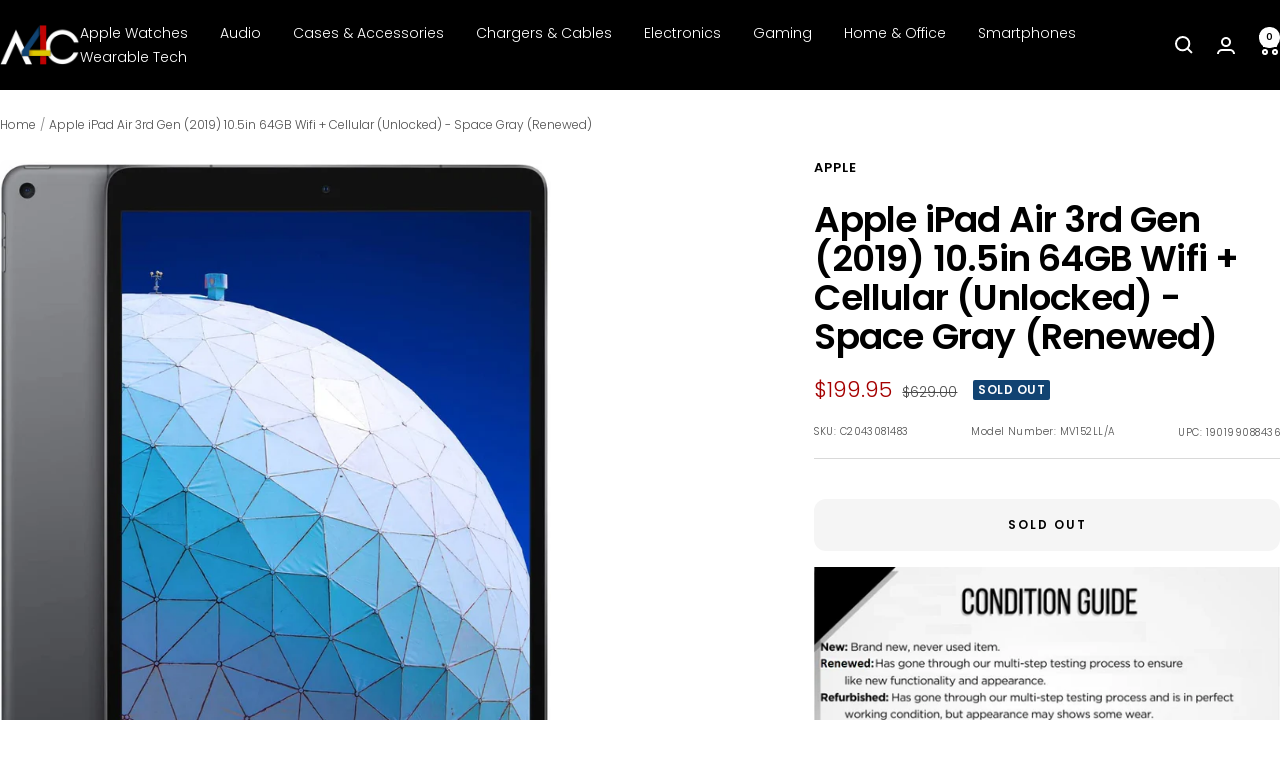

--- FILE ---
content_type: text/plain; charset=utf-8
request_url: https://d-ipv6.mmapiws.com/ant_squire
body_size: 148
content:
a4c.com;019bdea5-eca6-72fc-9067-dd6d8ef6fb74:084c07c7c3af8909c8444004a0a707f4f6c5a14b

--- FILE ---
content_type: text/javascript
request_url: https://a4c.com/cdn/shop/t/42/assets/theme.js?v=108561701893297286041735936796
body_size: 39251
content:
var __defProp=Object.defineProperty,__typeError=msg=>{throw TypeError(msg)},__defNormalProp=(obj,key,value)=>key in obj?__defProp(obj,key,{enumerable:!0,configurable:!0,writable:!0,value}):obj[key]=value,__publicField=(obj,key,value)=>__defNormalProp(obj,typeof key!="symbol"?key+"":key,value),__accessCheck=(obj,member,msg)=>member.has(obj)||__typeError("Cannot "+msg),__privateGet=(obj,member,getter)=>(__accessCheck(obj,member,"read from private field"),getter?getter.call(obj):member.get(obj)),__privateAdd=(obj,member,value)=>member.has(obj)?__typeError("Cannot add the same private member more than once"):member instanceof WeakSet?member.add(obj):member.set(obj,value),__privateSet=(obj,member,value,setter)=>(__accessCheck(obj,member,"write to private field"),setter?setter.call(obj,value):member.set(obj,value),value),__privateMethod=(obj,member,method)=>(__accessCheck(obj,member,"access private method"),method);function Delegate(root){this.listenerMap=[{},{}],root&&this.root(root),this.handle=Delegate.prototype.handle.bind(this),this._removedListeners=[]}Delegate.prototype.root=function(root){const listenerMap=this.listenerMap;let eventType;if(this.rootElement){for(eventType in listenerMap[1])listenerMap[1].hasOwnProperty(eventType)&&this.rootElement.removeEventListener(eventType,this.handle,!0);for(eventType in listenerMap[0])listenerMap[0].hasOwnProperty(eventType)&&this.rootElement.removeEventListener(eventType,this.handle,!1)}if(!root||!root.addEventListener)return this.rootElement&&delete this.rootElement,this;this.rootElement=root;for(eventType in listenerMap[1])listenerMap[1].hasOwnProperty(eventType)&&this.rootElement.addEventListener(eventType,this.handle,!0);for(eventType in listenerMap[0])listenerMap[0].hasOwnProperty(eventType)&&this.rootElement.addEventListener(eventType,this.handle,!1);return this},Delegate.prototype.captureForType=function(eventType){return["blur","error","focus","load","resize","scroll"].indexOf(eventType)!==-1},Delegate.prototype.on=function(eventType,selector,handler,useCapture){let root,listenerMap,matcher,matcherParam;if(!eventType)throw new TypeError("Invalid event type: "+eventType);if(typeof selector=="function"&&(useCapture=handler,handler=selector,selector=null),useCapture===void 0&&(useCapture=this.captureForType(eventType)),typeof handler!="function")throw new TypeError("Handler must be a type of Function");return root=this.rootElement,listenerMap=this.listenerMap[useCapture?1:0],listenerMap[eventType]||(root&&root.addEventListener(eventType,this.handle,useCapture),listenerMap[eventType]=[]),selector?/^[a-z]+$/i.test(selector)?(matcherParam=selector,matcher=matchesTag):/^#[a-z0-9\-_]+$/i.test(selector)?(matcherParam=selector.slice(1),matcher=matchesId):(matcherParam=selector,matcher=Element.prototype.matches):(matcherParam=null,matcher=matchesRoot.bind(this)),listenerMap[eventType].push({selector,handler,matcher,matcherParam}),this},Delegate.prototype.off=function(eventType,selector,handler,useCapture){let i,listener,listenerMap,listenerList,singleEventType;if(typeof selector=="function"&&(useCapture=handler,handler=selector,selector=null),useCapture===void 0)return this.off(eventType,selector,handler,!0),this.off(eventType,selector,handler,!1),this;if(listenerMap=this.listenerMap[useCapture?1:0],!eventType){for(singleEventType in listenerMap)listenerMap.hasOwnProperty(singleEventType)&&this.off(singleEventType,selector,handler);return this}if(listenerList=listenerMap[eventType],!listenerList||!listenerList.length)return this;for(i=listenerList.length-1;i>=0;i--)listener=listenerList[i],(!selector||selector===listener.selector)&&(!handler||handler===listener.handler)&&(this._removedListeners.push(listener),listenerList.splice(i,1));return listenerList.length||(delete listenerMap[eventType],this.rootElement&&this.rootElement.removeEventListener(eventType,this.handle,useCapture)),this},Delegate.prototype.handle=function(event){let i,l;const type=event.type;let root,phase,listener,returned,listenerList=[],target;const eventIgnore="ftLabsDelegateIgnore";if(event[eventIgnore]===!0)return;switch(target=event.target,target.nodeType===3&&(target=target.parentNode),target.correspondingUseElement&&(target=target.correspondingUseElement),root=this.rootElement,phase=event.eventPhase||(event.target!==event.currentTarget?3:2),phase){case 1:listenerList=this.listenerMap[1][type];break;case 2:this.listenerMap[0]&&this.listenerMap[0][type]&&(listenerList=listenerList.concat(this.listenerMap[0][type])),this.listenerMap[1]&&this.listenerMap[1][type]&&(listenerList=listenerList.concat(this.listenerMap[1][type]));break;case 3:listenerList=this.listenerMap[0][type];break}let toFire=[];for(l=listenerList.length;target&&l;){for(i=0;i<l&&(listener=listenerList[i],!!listener);i++)target.tagName&&["button","input","select","textarea"].indexOf(target.tagName.toLowerCase())>-1&&target.hasAttribute("disabled")?toFire=[]:listener.matcher.call(target,listener.matcherParam,target)&&toFire.push([event,target,listener]);if(target===root||(l=listenerList.length,target=target.parentElement||target.parentNode,target instanceof HTMLDocument))break}let ret;for(i=0;i<toFire.length;i++)if(!(this._removedListeners.indexOf(toFire[i][2])>-1)&&(returned=this.fire.apply(this,toFire[i]),returned===!1)){toFire[i][0][eventIgnore]=!0,toFire[i][0].preventDefault(),ret=!1;break}return ret},Delegate.prototype.fire=function(event,target,listener){return listener.handler.call(target,event,target)};function matchesTag(tagName,element){return tagName.toLowerCase()===element.tagName.toLowerCase()}function matchesRoot(selector,element){return this.rootElement===window?element===document||element===document.documentElement||element===window:this.rootElement===element}function matchesId(id,element){return id===element.id}Delegate.prototype.destroy=function(){this.off(),this.root()};var main_default=Delegate,InputBindingManager=class{constructor(){this.delegateElement=new main_default(document.body),this.delegateElement.on("change","[data-bind-value]",this._onValueChanged.bind(this))}_onValueChanged(event,target){const boundElement=document.getElementById(target.getAttribute("data-bind-value"));boundElement&&(target.tagName==="SELECT"&&(target=target.options[target.selectedIndex]),boundElement.innerHTML=target.hasAttribute("title")?target.getAttribute("title"):target.value)}};function triggerEvent(element,name,data={}){element.dispatchEvent(new CustomEvent(name,{bubbles:!0,detail:data}))}function triggerNonBubblingEvent(element,name,data={}){element.dispatchEvent(new CustomEvent(name,{bubbles:!1,detail:data}))}var CustomHTMLElement=class extends HTMLElement{constructor(){super(),this._hasSectionReloaded=!1,Shopify.designMode&&this.rootDelegate.on("shopify:section:select",event=>{const parentSection=this.closest(".shopify-section");event.target===parentSection&&event.detail.load&&(this._hasSectionReloaded=!0)})}get rootDelegate(){return this._rootDelegate=this._rootDelegate||new main_default(document.documentElement)}get delegate(){return this._delegate=this._delegate||new main_default(this)}showLoadingBar(){triggerEvent(document.documentElement,"theme:loading:start")}hideLoadingBar(){triggerEvent(document.documentElement,"theme:loading:end")}untilVisible(intersectionObserverOptions={rootMargin:"30px 0px",threshold:0}){const onBecameVisible=()=>{this.classList.add("became-visible"),this.style.opacity="1"};return new Promise(resolve=>{window.IntersectionObserver?(this.intersectionObserver=new IntersectionObserver(event=>{event[0].isIntersecting&&(this.intersectionObserver.disconnect(),requestAnimationFrame(()=>{resolve(),onBecameVisible()}))},intersectionObserverOptions),this.intersectionObserver.observe(this)):(resolve(),onBecameVisible())})}disconnectedCallback(){this.delegate.destroy(),this.rootDelegate.destroy(),this.intersectionObserver?.disconnect(),delete this._delegate,delete this._rootDelegate}},candidateSelectors=["input:not([inert])","select:not([inert])","textarea:not([inert])","a[href]:not([inert])","button:not([inert])","[tabindex]:not(slot):not([inert])","audio[controls]:not([inert])","video[controls]:not([inert])",'[contenteditable]:not([contenteditable="false"]):not([inert])',"details>summary:first-of-type:not([inert])","details:not([inert])"],candidateSelector=candidateSelectors.join(","),NoElement=typeof Element>"u",matches=NoElement?function(){}:Element.prototype.matches||Element.prototype.msMatchesSelector||Element.prototype.webkitMatchesSelector,getRootNode=!NoElement&&Element.prototype.getRootNode?function(element){var _element$getRootNode;return element==null||(_element$getRootNode=element.getRootNode)===null||_element$getRootNode===void 0?void 0:_element$getRootNode.call(element)}:function(element){return element?.ownerDocument},isInert=function isInert2(node,lookUp){var _node$getAttribute;lookUp===void 0&&(lookUp=!0);var inertAtt=node==null||(_node$getAttribute=node.getAttribute)===null||_node$getAttribute===void 0?void 0:_node$getAttribute.call(node,"inert"),inert=inertAtt===""||inertAtt==="true",result=inert||lookUp&&node&&isInert2(node.parentNode);return result},isContentEditable=function(node){var _node$getAttribute2,attValue=node==null||(_node$getAttribute2=node.getAttribute)===null||_node$getAttribute2===void 0?void 0:_node$getAttribute2.call(node,"contenteditable");return attValue===""||attValue==="true"},getCandidates=function(el,includeContainer,filter){if(isInert(el))return[];var candidates=Array.prototype.slice.apply(el.querySelectorAll(candidateSelector));return includeContainer&&matches.call(el,candidateSelector)&&candidates.unshift(el),candidates=candidates.filter(filter),candidates},getCandidatesIteratively=function getCandidatesIteratively2(elements,includeContainer,options){for(var candidates=[],elementsToCheck=Array.from(elements);elementsToCheck.length;){var element=elementsToCheck.shift();if(!isInert(element,!1))if(element.tagName==="SLOT"){var assigned=element.assignedElements(),content=assigned.length?assigned:element.children,nestedCandidates=getCandidatesIteratively2(content,!0,options);options.flatten?candidates.push.apply(candidates,nestedCandidates):candidates.push({scopeParent:element,candidates:nestedCandidates})}else{var validCandidate=matches.call(element,candidateSelector);validCandidate&&options.filter(element)&&(includeContainer||!elements.includes(element))&&candidates.push(element);var shadowRoot=element.shadowRoot||typeof options.getShadowRoot=="function"&&options.getShadowRoot(element),validShadowRoot=!isInert(shadowRoot,!1)&&(!options.shadowRootFilter||options.shadowRootFilter(element));if(shadowRoot&&validShadowRoot){var _nestedCandidates=getCandidatesIteratively2(shadowRoot===!0?element.children:shadowRoot.children,!0,options);options.flatten?candidates.push.apply(candidates,_nestedCandidates):candidates.push({scopeParent:element,candidates:_nestedCandidates})}else elementsToCheck.unshift.apply(elementsToCheck,element.children)}}return candidates},hasTabIndex=function(node){return!isNaN(parseInt(node.getAttribute("tabindex"),10))},getTabIndex=function(node){if(!node)throw new Error("No node provided");return node.tabIndex<0&&(/^(AUDIO|VIDEO|DETAILS)$/.test(node.tagName)||isContentEditable(node))&&!hasTabIndex(node)?0:node.tabIndex},getSortOrderTabIndex=function(node,isScope){var tabIndex=getTabIndex(node);return tabIndex<0&&isScope&&!hasTabIndex(node)?0:tabIndex},sortOrderedTabbables=function(a,b){return a.tabIndex===b.tabIndex?a.documentOrder-b.documentOrder:a.tabIndex-b.tabIndex},isInput=function(node){return node.tagName==="INPUT"},isHiddenInput=function(node){return isInput(node)&&node.type==="hidden"},isDetailsWithSummary=function(node){var r=node.tagName==="DETAILS"&&Array.prototype.slice.apply(node.children).some(function(child){return child.tagName==="SUMMARY"});return r},getCheckedRadio=function(nodes,form){for(var i=0;i<nodes.length;i++)if(nodes[i].checked&&nodes[i].form===form)return nodes[i]},isTabbableRadio=function(node){if(!node.name)return!0;var radioScope=node.form||getRootNode(node),queryRadios=function(name){return radioScope.querySelectorAll('input[type="radio"][name="'+name+'"]')},radioSet;if(typeof window<"u"&&typeof window.CSS<"u"&&typeof window.CSS.escape=="function")radioSet=queryRadios(window.CSS.escape(node.name));else try{radioSet=queryRadios(node.name)}catch(err){return console.error("Looks like you have a radio button with a name attribute containing invalid CSS selector characters and need the CSS.escape polyfill: %s",err.message),!1}var checked=getCheckedRadio(radioSet,node.form);return!checked||checked===node},isRadio=function(node){return isInput(node)&&node.type==="radio"},isNonTabbableRadio=function(node){return isRadio(node)&&!isTabbableRadio(node)},isNodeAttached=function(node){var _nodeRoot,nodeRoot=node&&getRootNode(node),nodeRootHost=(_nodeRoot=nodeRoot)===null||_nodeRoot===void 0?void 0:_nodeRoot.host,attached=!1;if(nodeRoot&&nodeRoot!==node){var _nodeRootHost,_nodeRootHost$ownerDo,_node$ownerDocument;for(attached=!!((_nodeRootHost=nodeRootHost)!==null&&_nodeRootHost!==void 0&&(_nodeRootHost$ownerDo=_nodeRootHost.ownerDocument)!==null&&_nodeRootHost$ownerDo!==void 0&&_nodeRootHost$ownerDo.contains(nodeRootHost)||node!=null&&(_node$ownerDocument=node.ownerDocument)!==null&&_node$ownerDocument!==void 0&&_node$ownerDocument.contains(node));!attached&&nodeRootHost;){var _nodeRoot2,_nodeRootHost2,_nodeRootHost2$ownerD;nodeRoot=getRootNode(nodeRootHost),nodeRootHost=(_nodeRoot2=nodeRoot)===null||_nodeRoot2===void 0?void 0:_nodeRoot2.host,attached=!!((_nodeRootHost2=nodeRootHost)!==null&&_nodeRootHost2!==void 0&&(_nodeRootHost2$ownerD=_nodeRootHost2.ownerDocument)!==null&&_nodeRootHost2$ownerD!==void 0&&_nodeRootHost2$ownerD.contains(nodeRootHost))}}return attached},isZeroArea=function(node){var _node$getBoundingClie=node.getBoundingClientRect(),width=_node$getBoundingClie.width,height=_node$getBoundingClie.height;return width===0&&height===0},isHidden=function(node,_ref){var displayCheck=_ref.displayCheck,getShadowRoot=_ref.getShadowRoot;if(getComputedStyle(node).visibility==="hidden")return!0;var isDirectSummary=matches.call(node,"details>summary:first-of-type"),nodeUnderDetails=isDirectSummary?node.parentElement:node;if(matches.call(nodeUnderDetails,"details:not([open]) *"))return!0;if(!displayCheck||displayCheck==="full"||displayCheck==="legacy-full"){if(typeof getShadowRoot=="function"){for(var originalNode=node;node;){var parentElement=node.parentElement,rootNode=getRootNode(node);if(parentElement&&!parentElement.shadowRoot&&getShadowRoot(parentElement)===!0)return isZeroArea(node);node.assignedSlot?node=node.assignedSlot:!parentElement&&rootNode!==node.ownerDocument?node=rootNode.host:node=parentElement}node=originalNode}if(isNodeAttached(node))return!node.getClientRects().length;if(displayCheck!=="legacy-full")return!0}else if(displayCheck==="non-zero-area")return isZeroArea(node);return!1},isDisabledFromFieldset=function(node){if(/^(INPUT|BUTTON|SELECT|TEXTAREA)$/.test(node.tagName))for(var parentNode=node.parentElement;parentNode;){if(parentNode.tagName==="FIELDSET"&&parentNode.disabled){for(var i=0;i<parentNode.children.length;i++){var child=parentNode.children.item(i);if(child.tagName==="LEGEND")return matches.call(parentNode,"fieldset[disabled] *")?!0:!child.contains(node)}return!0}parentNode=parentNode.parentElement}return!1},isNodeMatchingSelectorFocusable=function(options,node){return!(node.disabled||isInert(node)||isHiddenInput(node)||isHidden(node,options)||isDetailsWithSummary(node)||isDisabledFromFieldset(node))},isNodeMatchingSelectorTabbable=function(options,node){return!(isNonTabbableRadio(node)||getTabIndex(node)<0||!isNodeMatchingSelectorFocusable(options,node))},isValidShadowRootTabbable=function(shadowHostNode){var tabIndex=parseInt(shadowHostNode.getAttribute("tabindex"),10);return!!(isNaN(tabIndex)||tabIndex>=0)},sortByOrder=function sortByOrder2(candidates){var regularTabbables=[],orderedTabbables=[];return candidates.forEach(function(item,i){var isScope=!!item.scopeParent,element=isScope?item.scopeParent:item,candidateTabindex=getSortOrderTabIndex(element,isScope),elements=isScope?sortByOrder2(item.candidates):element;candidateTabindex===0?isScope?regularTabbables.push.apply(regularTabbables,elements):regularTabbables.push(element):orderedTabbables.push({documentOrder:i,tabIndex:candidateTabindex,item,isScope,content:elements})}),orderedTabbables.sort(sortOrderedTabbables).reduce(function(acc,sortable){return sortable.isScope?acc.push.apply(acc,sortable.content):acc.push(sortable.content),acc},[]).concat(regularTabbables)},tabbable=function(container,options){options=options||{};var candidates;return options.getShadowRoot?candidates=getCandidatesIteratively([container],options.includeContainer,{filter:isNodeMatchingSelectorTabbable.bind(null,options),flatten:!1,getShadowRoot:options.getShadowRoot,shadowRootFilter:isValidShadowRootTabbable}):candidates=getCandidates(container,options.includeContainer,isNodeMatchingSelectorTabbable.bind(null,options)),sortByOrder(candidates)},focusable=function(container,options){options=options||{};var candidates;return options.getShadowRoot?candidates=getCandidatesIteratively([container],options.includeContainer,{filter:isNodeMatchingSelectorFocusable.bind(null,options),flatten:!0,getShadowRoot:options.getShadowRoot}):candidates=getCandidates(container,options.includeContainer,isNodeMatchingSelectorFocusable.bind(null,options)),candidates},isTabbable=function(node,options){if(options=options||{},!node)throw new Error("No node provided");return matches.call(node,candidateSelector)===!1?!1:isNodeMatchingSelectorTabbable(options,node)},focusableCandidateSelector=candidateSelectors.concat("iframe").join(","),isFocusable=function(node,options){if(options=options||{},!node)throw new Error("No node provided");return matches.call(node,focusableCandidateSelector)===!1?!1:isNodeMatchingSelectorFocusable(options,node)};function _defineProperty(e,r,t){return(r=_toPropertyKey(r))in e?Object.defineProperty(e,r,{value:t,enumerable:!0,configurable:!0,writable:!0}):e[r]=t,e}function ownKeys(e,r){var t=Object.keys(e);if(Object.getOwnPropertySymbols){var o=Object.getOwnPropertySymbols(e);r&&(o=o.filter(function(r2){return Object.getOwnPropertyDescriptor(e,r2).enumerable})),t.push.apply(t,o)}return t}function _objectSpread2(e){for(var r=1;r<arguments.length;r++){var t=arguments[r]!=null?arguments[r]:{};r%2?ownKeys(Object(t),!0).forEach(function(r2){_defineProperty(e,r2,t[r2])}):Object.getOwnPropertyDescriptors?Object.defineProperties(e,Object.getOwnPropertyDescriptors(t)):ownKeys(Object(t)).forEach(function(r2){Object.defineProperty(e,r2,Object.getOwnPropertyDescriptor(t,r2))})}return e}function _toPrimitive(t,r){if(typeof t!="object"||!t)return t;var e=t[Symbol.toPrimitive];if(e!==void 0){var i=e.call(t,r||"default");if(typeof i!="object")return i;throw new TypeError("@@toPrimitive must return a primitive value.")}return(r==="string"?String:Number)(t)}function _toPropertyKey(t){var i=_toPrimitive(t,"string");return typeof i=="symbol"?i:i+""}var activeFocusTraps={activateTrap:function(trapStack,trap){if(trapStack.length>0){var activeTrap=trapStack[trapStack.length-1];activeTrap!==trap&&activeTrap.pause()}var trapIndex=trapStack.indexOf(trap);trapIndex===-1||trapStack.splice(trapIndex,1),trapStack.push(trap)},deactivateTrap:function(trapStack,trap){var trapIndex=trapStack.indexOf(trap);trapIndex!==-1&&trapStack.splice(trapIndex,1),trapStack.length>0&&trapStack[trapStack.length-1].unpause()}},isSelectableInput=function(node){return node.tagName&&node.tagName.toLowerCase()==="input"&&typeof node.select=="function"},isEscapeEvent=function(e){return e?.key==="Escape"||e?.key==="Esc"||e?.keyCode===27},isTabEvent=function(e){return e?.key==="Tab"||e?.keyCode===9},isKeyForward=function(e){return isTabEvent(e)&&!e.shiftKey},isKeyBackward=function(e){return isTabEvent(e)&&e.shiftKey},delay=function(fn){return setTimeout(fn,0)},findIndex=function(arr,fn){var idx=-1;return arr.every(function(value,i){return fn(value)?(idx=i,!1):!0}),idx},valueOrHandler=function(value){for(var _len=arguments.length,params=new Array(_len>1?_len-1:0),_key=1;_key<_len;_key++)params[_key-1]=arguments[_key];return typeof value=="function"?value.apply(void 0,params):value},getActualTarget=function(event){return event.target.shadowRoot&&typeof event.composedPath=="function"?event.composedPath()[0]:event.target},internalTrapStack=[],createFocusTrap=function(elements,userOptions){var doc=userOptions?.document||document,trapStack=userOptions?.trapStack||internalTrapStack,config=_objectSpread2({returnFocusOnDeactivate:!0,escapeDeactivates:!0,delayInitialFocus:!0,isKeyForward,isKeyBackward},userOptions),state={containers:[],containerGroups:[],tabbableGroups:[],nodeFocusedBeforeActivation:null,mostRecentlyFocusedNode:null,active:!1,paused:!1,delayInitialFocusTimer:void 0,recentNavEvent:void 0},trap,getOption=function(configOverrideOptions,optionName,configOptionName){return configOverrideOptions&&configOverrideOptions[optionName]!==void 0?configOverrideOptions[optionName]:config[configOptionName||optionName]},findContainerIndex=function(element,event){var composedPath=typeof event?.composedPath=="function"?event.composedPath():void 0;return state.containerGroups.findIndex(function(_ref){var container=_ref.container,tabbableNodes=_ref.tabbableNodes;return container.contains(element)||composedPath?.includes(container)||tabbableNodes.find(function(node){return node===element})})},getNodeForOption=function(optionName){var optionValue=config[optionName];if(typeof optionValue=="function"){for(var _len2=arguments.length,params=new Array(_len2>1?_len2-1:0),_key2=1;_key2<_len2;_key2++)params[_key2-1]=arguments[_key2];optionValue=optionValue.apply(void 0,params)}if(optionValue===!0&&(optionValue=void 0),!optionValue){if(optionValue===void 0||optionValue===!1)return optionValue;throw new Error("`".concat(optionName,"` was specified but was not a node, or did not return a node"))}var node=optionValue;if(typeof optionValue=="string"&&(node=doc.querySelector(optionValue),!node))throw new Error("`".concat(optionName,"` as selector refers to no known node"));return node},getInitialFocusNode=function(){var node=getNodeForOption("initialFocus");if(node===!1)return!1;if(node===void 0||!isFocusable(node,config.tabbableOptions))if(findContainerIndex(doc.activeElement)>=0)node=doc.activeElement;else{var firstTabbableGroup=state.tabbableGroups[0],firstTabbableNode=firstTabbableGroup&&firstTabbableGroup.firstTabbableNode;node=firstTabbableNode||getNodeForOption("fallbackFocus")}if(!node)throw new Error("Your focus-trap needs to have at least one focusable element");return node},updateTabbableNodes=function(){if(state.containerGroups=state.containers.map(function(container){var tabbableNodes=tabbable(container,config.tabbableOptions),focusableNodes=focusable(container,config.tabbableOptions),firstTabbableNode=tabbableNodes.length>0?tabbableNodes[0]:void 0,lastTabbableNode=tabbableNodes.length>0?tabbableNodes[tabbableNodes.length-1]:void 0,firstDomTabbableNode=focusableNodes.find(function(node){return isTabbable(node)}),lastDomTabbableNode=focusableNodes.slice().reverse().find(function(node){return isTabbable(node)}),posTabIndexesFound=!!tabbableNodes.find(function(node){return getTabIndex(node)>0});return{container,tabbableNodes,focusableNodes,posTabIndexesFound,firstTabbableNode,lastTabbableNode,firstDomTabbableNode,lastDomTabbableNode,nextTabbableNode:function(node){var forward=arguments.length>1&&arguments[1]!==void 0?arguments[1]:!0,nodeIdx=tabbableNodes.indexOf(node);return nodeIdx<0?forward?focusableNodes.slice(focusableNodes.indexOf(node)+1).find(function(el){return isTabbable(el)}):focusableNodes.slice(0,focusableNodes.indexOf(node)).reverse().find(function(el){return isTabbable(el)}):tabbableNodes[nodeIdx+(forward?1:-1)]}}}),state.tabbableGroups=state.containerGroups.filter(function(group){return group.tabbableNodes.length>0}),state.tabbableGroups.length<=0&&!getNodeForOption("fallbackFocus"))throw new Error("Your focus-trap must have at least one container with at least one tabbable node in it at all times");if(state.containerGroups.find(function(g){return g.posTabIndexesFound})&&state.containerGroups.length>1)throw new Error("At least one node with a positive tabindex was found in one of your focus-trap's multiple containers. Positive tabindexes are only supported in single-container focus-traps.")},_getActiveElement=function(el){var activeElement=el.activeElement;if(activeElement)return activeElement.shadowRoot&&activeElement.shadowRoot.activeElement!==null?_getActiveElement(activeElement.shadowRoot):activeElement},_tryFocus=function(node){if(node!==!1&&node!==_getActiveElement(document)){if(!node||!node.focus){_tryFocus(getInitialFocusNode());return}node.focus({preventScroll:!!config.preventScroll}),state.mostRecentlyFocusedNode=node,isSelectableInput(node)&&node.select()}},getReturnFocusNode=function(previousActiveElement){var node=getNodeForOption("setReturnFocus",previousActiveElement);return node||(node===!1?!1:previousActiveElement)},findNextNavNode=function(_ref2){var target=_ref2.target,event=_ref2.event,_ref2$isBackward=_ref2.isBackward,isBackward=_ref2$isBackward===void 0?!1:_ref2$isBackward;target=target||getActualTarget(event),updateTabbableNodes();var destinationNode=null;if(state.tabbableGroups.length>0){var containerIndex=findContainerIndex(target,event),containerGroup=containerIndex>=0?state.containerGroups[containerIndex]:void 0;if(containerIndex<0)isBackward?destinationNode=state.tabbableGroups[state.tabbableGroups.length-1].lastTabbableNode:destinationNode=state.tabbableGroups[0].firstTabbableNode;else if(isBackward){var startOfGroupIndex=findIndex(state.tabbableGroups,function(_ref3){var firstTabbableNode=_ref3.firstTabbableNode;return target===firstTabbableNode});if(startOfGroupIndex<0&&(containerGroup.container===target||isFocusable(target,config.tabbableOptions)&&!isTabbable(target,config.tabbableOptions)&&!containerGroup.nextTabbableNode(target,!1))&&(startOfGroupIndex=containerIndex),startOfGroupIndex>=0){var destinationGroupIndex=startOfGroupIndex===0?state.tabbableGroups.length-1:startOfGroupIndex-1,destinationGroup=state.tabbableGroups[destinationGroupIndex];destinationNode=getTabIndex(target)>=0?destinationGroup.lastTabbableNode:destinationGroup.lastDomTabbableNode}else isTabEvent(event)||(destinationNode=containerGroup.nextTabbableNode(target,!1))}else{var lastOfGroupIndex=findIndex(state.tabbableGroups,function(_ref4){var lastTabbableNode=_ref4.lastTabbableNode;return target===lastTabbableNode});if(lastOfGroupIndex<0&&(containerGroup.container===target||isFocusable(target,config.tabbableOptions)&&!isTabbable(target,config.tabbableOptions)&&!containerGroup.nextTabbableNode(target))&&(lastOfGroupIndex=containerIndex),lastOfGroupIndex>=0){var _destinationGroupIndex=lastOfGroupIndex===state.tabbableGroups.length-1?0:lastOfGroupIndex+1,_destinationGroup=state.tabbableGroups[_destinationGroupIndex];destinationNode=getTabIndex(target)>=0?_destinationGroup.firstTabbableNode:_destinationGroup.firstDomTabbableNode}else isTabEvent(event)||(destinationNode=containerGroup.nextTabbableNode(target))}}else destinationNode=getNodeForOption("fallbackFocus");return destinationNode},checkPointerDown=function(e){var target=getActualTarget(e);if(!(findContainerIndex(target,e)>=0)){if(valueOrHandler(config.clickOutsideDeactivates,e)){trap.deactivate({returnFocus:config.returnFocusOnDeactivate});return}valueOrHandler(config.allowOutsideClick,e)||e.preventDefault()}},checkFocusIn=function(event){var target=getActualTarget(event),targetContained=findContainerIndex(target,event)>=0;if(targetContained||target instanceof Document)targetContained&&(state.mostRecentlyFocusedNode=target);else{event.stopImmediatePropagation();var nextNode,navAcrossContainers=!0;if(state.mostRecentlyFocusedNode)if(getTabIndex(state.mostRecentlyFocusedNode)>0){var mruContainerIdx=findContainerIndex(state.mostRecentlyFocusedNode),tabbableNodes=state.containerGroups[mruContainerIdx].tabbableNodes;if(tabbableNodes.length>0){var mruTabIdx=tabbableNodes.findIndex(function(node){return node===state.mostRecentlyFocusedNode});mruTabIdx>=0&&(config.isKeyForward(state.recentNavEvent)?mruTabIdx+1<tabbableNodes.length&&(nextNode=tabbableNodes[mruTabIdx+1],navAcrossContainers=!1):mruTabIdx-1>=0&&(nextNode=tabbableNodes[mruTabIdx-1],navAcrossContainers=!1))}}else state.containerGroups.some(function(g){return g.tabbableNodes.some(function(n){return getTabIndex(n)>0})})||(navAcrossContainers=!1);else navAcrossContainers=!1;navAcrossContainers&&(nextNode=findNextNavNode({target:state.mostRecentlyFocusedNode,isBackward:config.isKeyBackward(state.recentNavEvent)})),_tryFocus(nextNode||state.mostRecentlyFocusedNode||getInitialFocusNode())}state.recentNavEvent=void 0},checkKeyNav=function(event){var isBackward=arguments.length>1&&arguments[1]!==void 0?arguments[1]:!1;state.recentNavEvent=event;var destinationNode=findNextNavNode({event,isBackward});destinationNode&&(isTabEvent(event)&&event.preventDefault(),_tryFocus(destinationNode))},checkTabKey=function(event){(config.isKeyForward(event)||config.isKeyBackward(event))&&checkKeyNav(event,config.isKeyBackward(event))},checkEscapeKey=function(event){isEscapeEvent(event)&&valueOrHandler(config.escapeDeactivates,event)!==!1&&(event.preventDefault(),trap.deactivate())},checkClick=function(e){var target=getActualTarget(e);findContainerIndex(target,e)>=0||valueOrHandler(config.clickOutsideDeactivates,e)||valueOrHandler(config.allowOutsideClick,e)||(e.preventDefault(),e.stopImmediatePropagation())},addListeners=function(){if(state.active)return activeFocusTraps.activateTrap(trapStack,trap),state.delayInitialFocusTimer=config.delayInitialFocus?delay(function(){_tryFocus(getInitialFocusNode())}):_tryFocus(getInitialFocusNode()),doc.addEventListener("focusin",checkFocusIn,!0),doc.addEventListener("mousedown",checkPointerDown,{capture:!0,passive:!1}),doc.addEventListener("touchstart",checkPointerDown,{capture:!0,passive:!1}),doc.addEventListener("click",checkClick,{capture:!0,passive:!1}),doc.addEventListener("keydown",checkTabKey,{capture:!0,passive:!1}),doc.addEventListener("keydown",checkEscapeKey),trap},removeListeners=function(){if(state.active)return doc.removeEventListener("focusin",checkFocusIn,!0),doc.removeEventListener("mousedown",checkPointerDown,!0),doc.removeEventListener("touchstart",checkPointerDown,!0),doc.removeEventListener("click",checkClick,!0),doc.removeEventListener("keydown",checkTabKey,!0),doc.removeEventListener("keydown",checkEscapeKey),trap},checkDomRemoval=function(mutations){var isFocusedNodeRemoved=mutations.some(function(mutation){var removedNodes=Array.from(mutation.removedNodes);return removedNodes.some(function(node){return node===state.mostRecentlyFocusedNode})});isFocusedNodeRemoved&&_tryFocus(getInitialFocusNode())},mutationObserver=typeof window<"u"&&"MutationObserver"in window?new MutationObserver(checkDomRemoval):void 0,updateObservedNodes=function(){mutationObserver&&(mutationObserver.disconnect(),state.active&&!state.paused&&state.containers.map(function(container){mutationObserver.observe(container,{subtree:!0,childList:!0})}))};return trap={get active(){return state.active},get paused(){return state.paused},activate:function(activateOptions){if(state.active)return this;var onActivate=getOption(activateOptions,"onActivate"),onPostActivate=getOption(activateOptions,"onPostActivate"),checkCanFocusTrap=getOption(activateOptions,"checkCanFocusTrap");checkCanFocusTrap||updateTabbableNodes(),state.active=!0,state.paused=!1,state.nodeFocusedBeforeActivation=doc.activeElement,onActivate?.();var finishActivation=function(){checkCanFocusTrap&&updateTabbableNodes(),addListeners(),updateObservedNodes(),onPostActivate?.()};return checkCanFocusTrap?(checkCanFocusTrap(state.containers.concat()).then(finishActivation,finishActivation),this):(finishActivation(),this)},deactivate:function(deactivateOptions){if(!state.active)return this;var options=_objectSpread2({onDeactivate:config.onDeactivate,onPostDeactivate:config.onPostDeactivate,checkCanReturnFocus:config.checkCanReturnFocus},deactivateOptions);clearTimeout(state.delayInitialFocusTimer),state.delayInitialFocusTimer=void 0,removeListeners(),state.active=!1,state.paused=!1,updateObservedNodes(),activeFocusTraps.deactivateTrap(trapStack,trap);var onDeactivate=getOption(options,"onDeactivate"),onPostDeactivate=getOption(options,"onPostDeactivate"),checkCanReturnFocus=getOption(options,"checkCanReturnFocus"),returnFocus=getOption(options,"returnFocus","returnFocusOnDeactivate");onDeactivate?.();var finishDeactivation=function(){delay(function(){returnFocus&&_tryFocus(getReturnFocusNode(state.nodeFocusedBeforeActivation)),onPostDeactivate?.()})};return returnFocus&&checkCanReturnFocus?(checkCanReturnFocus(getReturnFocusNode(state.nodeFocusedBeforeActivation)).then(finishDeactivation,finishDeactivation),this):(finishDeactivation(),this)},pause:function(pauseOptions){if(state.paused||!state.active)return this;var onPause=getOption(pauseOptions,"onPause"),onPostPause=getOption(pauseOptions,"onPostPause");return state.paused=!0,onPause?.(),removeListeners(),updateObservedNodes(),onPostPause?.(),this},unpause:function(unpauseOptions){if(!state.paused||!state.active)return this;var onUnpause=getOption(unpauseOptions,"onUnpause"),onPostUnpause=getOption(unpauseOptions,"onPostUnpause");return state.paused=!1,onUnpause?.(),updateTabbableNodes(),addListeners(),updateObservedNodes(),onPostUnpause?.(),this},updateContainerElements:function(containerElements){var elementsAsArray=[].concat(containerElements).filter(Boolean);return state.containers=elementsAsArray.map(function(element){return typeof element=="string"?doc.querySelector(element):element}),state.active&&updateTabbableNodes(),updateObservedNodes(),this}},trap.updateContainerElements(elements),trap};function filterShopifyEvent(event,domElement,callback){let executeCallback=!1;event.type.includes("shopify:section")?domElement.hasAttribute("section")&&domElement.getAttribute("section")===event.detail.sectionId&&(executeCallback=!0):event.type.includes("shopify:block")&&event.target===domElement&&(executeCallback=!0),executeCallback&&callback(event)}var OpenableElement=class extends CustomHTMLElement{static get observedAttributes(){return["open"]}constructor(){if(super(),Shopify.designMode&&(this.rootDelegate.on("shopify:section:select",event=>filterShopifyEvent(event,this,()=>this.open=!0)),this.rootDelegate.on("shopify:section:deselect",event=>filterShopifyEvent(event,this,()=>this.open=!1))),this.hasAttribute("append-body")){const existingNode=document.getElementById(this.id);this.removeAttribute("append-body"),existingNode&&existingNode!==this?(existingNode.replaceWith(this.cloneNode(!0)),this.remove()):document.body.appendChild(this)}}connectedCallback(){this.delegate.on("click",".openable__overlay",()=>this.open=!1),this.delegate.on("click",'[data-action="close"]',event=>{event.stopPropagation(),this.open=!1})}get requiresLoading(){return this.hasAttribute("href")}get open(){return this.hasAttribute("open")}set open(value){value?(async()=>(await this._load(),this.clientWidth,this.setAttribute("open","")))():this.removeAttribute("open")}get shouldTrapFocus(){return!0}get returnFocusOnDeactivate(){return!this.hasAttribute("return-focus")||this.getAttribute("return-focus")==="true"}get focusTrap(){return this._focusTrap=this._focusTrap||createFocusTrap(this,{fallbackFocus:this,initialFocus:this.hasAttribute("initial-focus-selector")?this.getAttribute("initial-focus-selector"):void 0,clickOutsideDeactivates:event=>!(event.target.hasAttribute("aria-controls")&&event.target.getAttribute("aria-controls")===this.id),allowOutsideClick:event=>event.target.hasAttribute("aria-controls")&&event.target.getAttribute("aria-controls")===this.id,returnFocusOnDeactivate:this.returnFocusOnDeactivate,onDeactivate:()=>this.open=!1,preventScroll:!0})}attributeChangedCallback(name,oldValue,newValue){switch(name){case"open":oldValue===null&&newValue===""?(this.shouldTrapFocus&&setTimeout(()=>this.focusTrap.activate(),150),triggerEvent(this,"openable-element:open")):newValue===null&&(this.shouldTrapFocus&&this.focusTrap.deactivate(),triggerEvent(this,"openable-element:close"))}}async _load(){if(!this.requiresLoading)return;triggerNonBubblingEvent(this,"openable-element:load:start");const response=await fetch(this.getAttribute("href")),element=document.createElement("div");element.innerHTML=await response.text(),this.innerHTML=element.querySelector(this.tagName.toLowerCase()).innerHTML,this.removeAttribute("href"),triggerNonBubblingEvent(this,"openable-element:load:end")}};window.customElements.define("openable-element",OpenableElement);var CollapsibleContent=class extends OpenableElement{constructor(){super(),this.ignoreNextTransition=this.open,this.addEventListener("shopify:block:select",()=>this.open=!0),this.addEventListener("shopify:block:deselect",()=>this.open=!1)}get animateItems(){return this.hasAttribute("animate-items")}attributeChangedCallback(name){if(this.ignoreNextTransition)return this.ignoreNextTransition=!1;switch(name){case"open":this.style.overflow="hidden";const keyframes={height:["0px",`${this.scrollHeight}px`],visibility:["hidden","visible"]};this.animateItems&&(keyframes.opacity=this.open?[0,0]:[0,1]),this.animate(keyframes,{duration:500,direction:this.open?"normal":"reverse",easing:"cubic-bezier(0.75, 0, 0.175, 1)"}).onfinish=()=>{this.style.overflow=this.open?"visible":"hidden"},this.animateItems&&this.open&&this.animate({opacity:[0,1],transform:["translateY(10px)","translateY(0)"]},{duration:250,delay:250,easing:"cubic-bezier(0.75, 0, 0.175, 1)"}),triggerEvent(this,this.open?"openable-element:open":"openable-element:close")}}};window.customElements.define("collapsible-content",CollapsibleContent);var ConfirmButton=class extends HTMLButtonElement{connectedCallback(){this.addEventListener("click",event=>{window.confirm(this.getAttribute("data-message")||"Are you sure you wish to do this?")||event.preventDefault()})}};window.customElements.define("confirm-button",ConfirmButton,{extends:"button"});var LoaderButtonMixin={_prepareButton(){this.originalContent=this.innerHTML,this._startTransitionPromise=null,this.innerHTML=`
      <span class="loader-button__text">${this.innerHTML}</span>
      <span class="loader-button__loader" hidden>
        <div class="spinner">
          <svg focusable="false" width="24" height="24" class="icon icon--spinner" viewBox="25 25 50 50">
            <circle cx="50" cy="50" r="20" fill="none" stroke="currentColor" stroke-width="5"></circle>
          </svg>
        </div>
      </span>
    `,this.textElement=this.firstElementChild,this.spinnerElement=this.lastElementChild,window.addEventListener("pagehide",()=>this.removeAttribute("aria-busy"))},_startTransition(){const textAnimation=this.textElement.animate({opacity:[1,0],transform:["translateY(0)","translateY(-10px)"]},{duration:75,easing:"ease",fill:"forwards"});this.spinnerElement.hidden=!1;const spinnerAnimation=this.spinnerElement.animate({opacity:[0,1],transform:["translate(-50%, 0%)","translate(-50%, -50%)"]},{duration:75,delay:75,easing:"ease",fill:"forwards"});this._startTransitionPromise=Promise.all([new Promise(resolve=>textAnimation.onfinish=()=>resolve()),new Promise(resolve=>spinnerAnimation.onfinish=()=>resolve())])},async _endTransition(){this._startTransitionPromise&&(await this._startTransitionPromise,this.spinnerElement.animate({opacity:[1,0],transform:["translate(-50%, -50%)","translate(-50%, -100%)"]},{duration:75,delay:100,easing:"ease",fill:"forwards"}).onfinish=()=>this.spinnerElement.hidden=!0,this.textElement.animate({opacity:[0,1],transform:["translateY(10px)","translateY(0)"]},{duration:75,delay:175,easing:"ease",fill:"forwards"}),this._startTransitionPromise=null)}},LoaderButton=class extends HTMLButtonElement{static get observedAttributes(){return["aria-busy"]}constructor(){super(),this.addEventListener("click",event=>{this.type==="submit"&&this.form&&this.form.checkValidity()&&!this.form.hasAttribute("is")&&(/^((?!chrome|android).)*safari/i.test(navigator.userAgent)?(event.preventDefault(),this.setAttribute("aria-busy","true"),setTimeout(()=>this.form.submit(),250)):this.setAttribute("aria-busy","true"))})}connectedCallback(){this._prepareButton()}disconnectedCallback(){this.innerHTML=this.originalContent}attributeChangedCallback(property,oldValue,newValue){property==="aria-busy"&&(newValue==="true"?this._startTransition():this._endTransition())}};Object.assign(LoaderButton.prototype,LoaderButtonMixin),window.customElements.define("loader-button",LoaderButton,{extends:"button"});var PagePagination=class extends CustomHTMLElement{connectedCallback(){this.hasAttribute("ajax")&&this.delegate.on("click","a",this._onLinkClicked.bind(this))}_onLinkClicked(event,target){event.preventDefault();const url=new URL(window.location.href);url.searchParams.set("page",target.getAttribute("data-page")),triggerEvent(this,"pagination:page-changed",{url:url.toString()})}};window.customElements.define("page-pagination",PagePagination);var ToggleButton=class extends HTMLButtonElement{static get observedAttributes(){return["aria-expanded","aria-busy"]}constructor(){super(),this.hasAttribute("loader")&&this._prepareButton(),this.addEventListener("click",this._onButtonClick.bind(this)),this.rootDelegate=new main_default(document.documentElement)}_onButtonClick(){this.isExpanded=!this.isExpanded}connectedCallback(){document.addEventListener("openable-element:close",event=>{this.controlledElement===event.target&&(this.isExpanded=!1,event.stopPropagation())}),document.addEventListener("openable-element:open",event=>{this.controlledElement===event.target&&(this.isExpanded=!0,event.stopPropagation())}),this.rootDelegate.on("openable-element:load:start",`#${this.getAttribute("aria-controls")}`,()=>{this.classList.contains("button")?this.setAttribute("aria-busy","true"):this.offsetParent!==null&&triggerEvent(document.documentElement,"theme:loading:start")},!0),this.rootDelegate.on("openable-element:load:end",`#${this.getAttribute("aria-controls")}`,()=>{this.classList.contains("button")?this.removeAttribute("aria-busy"):this.offsetParent!==null&&triggerEvent(document.documentElement,"theme:loading:end")},!0)}disconnectedCallback(){this.rootDelegate.destroy()}get isExpanded(){return this.getAttribute("aria-expanded")==="true"}set isExpanded(value){this.setAttribute("aria-expanded",value?"true":"false")}get controlledElement(){return document.getElementById(this.getAttribute("aria-controls"))}attributeChangedCallback(name,oldValue,newValue){switch(name){case"aria-expanded":oldValue==="false"&&newValue==="true"?this.controlledElement.open=!0:oldValue==="true"&&newValue==="false"&&(this.controlledElement.open=!1);break;case"aria-busy":this.hasAttribute("loader")&&(newValue==="true"?this._startTransition():this._endTransition());break}}};Object.assign(ToggleButton.prototype,LoaderButtonMixin),window.customElements.define("toggle-button",ToggleButton,{extends:"button"});var ToggleLink=class extends HTMLAnchorElement{static get observedAttributes(){return["aria-expanded"]}constructor(){super(),this.addEventListener("click",event=>{event.preventDefault(),this.isExpanded=!this.isExpanded}),this.rootDelegate=new main_default(document.documentElement)}connectedCallback(){this.rootDelegate.on("openable-element:close",`#${this.getAttribute("aria-controls")}`,event=>{this.controlledElement===event.target&&(this.isExpanded=!1)},!0),this.rootDelegate.on("openable-element:open",`#${this.getAttribute("aria-controls")}`,event=>{this.controlledElement===event.target&&(this.isExpanded=!0)},!0)}disconnectedCallback(){this.rootDelegate.destroy()}get isExpanded(){return this.getAttribute("aria-expanded")==="true"}set isExpanded(value){this.setAttribute("aria-expanded",value?"true":"false")}get controlledElement(){return document.querySelector(`#${this.getAttribute("aria-controls")}`)}attributeChangedCallback(name,oldValue,newValue){switch(name){case"aria-expanded":oldValue==="false"&&newValue==="true"?this.controlledElement.open=!0:oldValue==="true"&&newValue==="false"&&(this.controlledElement.open=!1)}}};window.customElements.define("toggle-link",ToggleLink,{extends:"a"});var PageDots=class extends CustomHTMLElement{connectedCallback(){this.buttons=Array.from(this.querySelectorAll("button")),this.delegate.on("click","button",(event,target)=>{this._dispatchEvent(this.buttons.indexOf(target))}),this.hasAttribute("animation-timer")&&this.delegate.on("animationend",event=>{event.elapsedTime>0&&this._dispatchEvent((this.selectedIndex+1+this.buttons.length)%this.buttons.length)})}get selectedIndex(){return this.buttons.findIndex(button=>button.getAttribute("aria-current")==="true")}set selectedIndex(selectedIndex){if(this.buttons.forEach((button,index)=>button.setAttribute("aria-current",selectedIndex===index?"true":"false")),this.hasAttribute("align-selected")){const selectedItem=this.buttons[selectedIndex],windowHalfWidth=window.innerWidth/2,boundingRect=selectedItem.getBoundingClientRect(),scrollableElement=this._findFirstScrollableElement(this.parentElement);scrollableElement&&scrollableElement.scrollTo({behavior:"smooth",left:scrollableElement.scrollLeft+(boundingRect.left-windowHalfWidth)+boundingRect.width/2})}}_dispatchEvent(index){index!==this.selectedIndex&&this.dispatchEvent(new CustomEvent("page-dots:changed",{bubbles:!0,detail:{index}}))}_findFirstScrollableElement(item,currentDepth=0){return item===null||currentDepth>3?null:item.scrollWidth>item.clientWidth?item:this._findFirstScrollableElement(item.parentElement,currentDepth+1)}};window.customElements.define("page-dots",PageDots);var PrevNextButtons=class extends HTMLElement{connectedCallback(){this.prevButton=this.querySelector("button:first-of-type"),this.nextButton=this.querySelector("button:last-of-type"),this.prevButton.addEventListener("click",()=>this.prevButton.dispatchEvent(new CustomEvent("prev-next:prev",{bubbles:!0}))),this.nextButton.addEventListener("click",()=>this.nextButton.dispatchEvent(new CustomEvent("prev-next:next",{bubbles:!0})))}set isPrevDisabled(value){this.prevButton.disabled=value}set isNextDisabled(value){this.nextButton.disabled=value}},PrevButton=class extends HTMLButtonElement{connectedCallback(){this.addEventListener("click",()=>this.dispatchEvent(new CustomEvent("prev-next:prev",{bubbles:!0})))}},NextButton=class extends HTMLButtonElement{connectedCallback(){this.addEventListener("click",()=>this.dispatchEvent(new CustomEvent("prev-next:next",{bubbles:!0})))}};window.customElements.define("prev-next-buttons",PrevNextButtons),window.customElements.define("prev-button",PrevButton,{extends:"button"}),window.customElements.define("next-button",NextButton,{extends:"button"});function getStickyHeaderOffset(){const documentStyles=getComputedStyle(document.documentElement);return parseInt(documentStyles.getPropertyValue("--header-height")||0)*parseInt(documentStyles.getPropertyValue("--enable-sticky-header")||0)+parseInt(documentStyles.getPropertyValue("--announcement-bar-height")||0)*parseInt(documentStyles.getPropertyValue("--enable-sticky-announcement-bar")||0)}var SafeSticky=class extends HTMLElement{connectedCallback(){this.lastKnownY=window.scrollY,this.currentTop=0,this.hasPendingRaf=!1,window.addEventListener("scroll",this._checkPosition.bind(this))}get initialTopOffset(){return getStickyHeaderOffset()+(parseInt(this.getAttribute("offset"))||0)}_checkPosition(){this.hasPendingRaf||(this.hasPendingRaf=!0,requestAnimationFrame(()=>{let bounds=this.getBoundingClientRect(),maxTop=bounds.top+window.scrollY-this.offsetTop+this.initialTopOffset,minTop=this.clientHeight-window.innerHeight;window.scrollY<this.lastKnownY?this.currentTop-=window.scrollY-this.lastKnownY:this.currentTop+=this.lastKnownY-window.scrollY,this.currentTop=Math.min(Math.max(this.currentTop,-minTop),maxTop,this.initialTopOffset),this.lastKnownY=window.scrollY,this.style.top=`${this.currentTop}px`,this.hasPendingRaf=!1}))}};window.customElements.define("safe-sticky",SafeSticky);function throttle(callback,delay3=15){let throttleTimeout=null,storedEvent=null;const throttledEventHandler=event=>{storedEvent=event,!throttleTimeout&&(callback(storedEvent),storedEvent=null,throttleTimeout=setTimeout(()=>{throttleTimeout=null,storedEvent&&throttledEventHandler(storedEvent)},delay3))};return throttledEventHandler}var ScrollSpy=class extends HTMLElement{connectedCallback(){this._createSvg(),this.elementsToObserve=Array.from(this.querySelectorAll("a")).map(linkElement=>document.querySelector(linkElement.getAttribute("href"))),this.navListItems=Array.from(this.querySelectorAll("li")),this.navItems=this.navListItems.map(listItem=>{const anchor=listItem.firstElementChild,targetID=anchor&&anchor.getAttribute("href").slice(1),target=document.getElementById(targetID);return{listItem,anchor,target}}).filter(item=>item.target),this.drawPath(),window.addEventListener("scroll",throttle(this.markVisibleSection.bind(this),25)),window.addEventListener("orientationchange",()=>{window.addEventListener("resize",()=>{this.drawPath(),this.markVisibleSection()},{once:!0})}),this.markVisibleSection()}_createSvg(){this.navPath=document.createElementNS("http://www.w3.org/2000/svg","path");const svgElement=document.createElementNS("http://www.w3.org/2000/svg","svg");svgElement.insertAdjacentElement("beforeend",this.navPath),this.insertAdjacentElement("beforeend",svgElement),this.lastPathStart=this.lastPathEnd=null}drawPath(){let path=[],pathIndent;this.navItems.forEach((item,i)=>{const x=item.anchor.offsetLeft-5,y=item.anchor.offsetTop,height=item.anchor.offsetHeight;i===0?(path.push("M",x,y,"L",x,y+height),item.pathStart=0):(pathIndent!==x&&path.push("L",pathIndent,y),path.push("L",x,y),this.navPath.setAttribute("d",path.join(" ")),item.pathStart=this.navPath.getTotalLength()||0,path.push("L",x,y+height)),pathIndent=x,this.navPath.setAttribute("d",path.join(" ")),item.pathEnd=this.navPath.getTotalLength()})}syncPath(){const someElsAreVisible=()=>this.querySelectorAll(".is-visible").length>0,thisElIsVisible=el=>el.classList.contains("is-visible"),pathLength=this.navPath.getTotalLength();let pathStart=pathLength,pathEnd=0;if(this.navItems.forEach(item=>{thisElIsVisible(item.listItem)&&(pathStart=Math.min(item.pathStart,pathStart),pathEnd=Math.max(item.pathEnd,pathEnd))}),someElsAreVisible()&&pathStart<pathEnd){if(pathStart!==this.lastPathStart||pathEnd!==this.lastPathEnd){const dashArray=`1 ${pathStart} ${pathEnd-pathStart} ${pathLength}`;this.navPath.style.setProperty("stroke-dashoffset","1"),this.navPath.style.setProperty("stroke-dasharray",dashArray),this.navPath.style.setProperty("opacity","1")}}else this.navPath.style.setProperty("opacity","0");this.lastPathStart=pathStart,this.lastPathEnd=pathEnd}markVisibleSection(){this.navListItems.forEach(item=>item.classList.remove("is-visible"));for(const[index,elementToObserve]of this.elementsToObserve.entries())if(elementToObserve.getBoundingClientRect().top>getStickyHeaderOffset()||index===this.elementsToObserve.length-1){this.querySelector(`a[href="#${elementToObserve.id}"]`).parentElement.classList.add("is-visible");break}this.syncPath()}};window.customElements.define("scroll-spy",ScrollSpy);var template=`
  <style>
    :host {
      display: inline-block;
      contain: layout;
      position: relative;
    }
    
    :host([hidden]) {
      display: none;
    }
    
    s {
      position: absolute;
      top: 0;
      bottom: 0;
      left: 0;
      right: 0;
      pointer-events: none;
      background-image:
        var(--scroll-shadow-top, radial-gradient(farthest-side at 50% 0%, rgba(0,0,0,.2), rgba(0,0,0,0))),
        var(--scroll-shadow-bottom, radial-gradient(farthest-side at 50% 100%, rgba(0,0,0,.2), rgba(0,0,0,0))),
        var(--scroll-shadow-left, radial-gradient(farthest-side at 0%, rgba(0,0,0,.2), rgba(0,0,0,0))),
        var(--scroll-shadow-right, radial-gradient(farthest-side at 100%, rgba(0,0,0,.2), rgba(0,0,0,0)));
      background-position: top, bottom, left, right;
      background-repeat: no-repeat;
      background-size: 100% var(--top, 0), 100% var(--bottom, 0), var(--left, 0) 100%, var(--right, 0) 100%;
    }
  </style>
  <slot></slot>
  <s></s>
`,Updater=class{constructor(targetElement){this.scheduleUpdate=throttle(()=>this.update(targetElement,getComputedStyle(targetElement))),this.resizeObserver=new ResizeObserver(this.scheduleUpdate.bind(this))}start(element){this.element&&this.stop(),element&&(element.addEventListener("scroll",this.scheduleUpdate),this.resizeObserver.observe(element),this.element=element)}stop(){this.element&&(this.element.removeEventListener("scroll",this.scheduleUpdate),this.resizeObserver.unobserve(this.element),this.element=null)}update(targetElement,style){if(!this.element)return;const maxSize=style.getPropertyValue("--scroll-shadow-size")?parseInt(style.getPropertyValue("--scroll-shadow-size")):0,scroll={top:Math.max(this.element.scrollTop,0),bottom:Math.max(this.element.scrollHeight-this.element.offsetHeight-this.element.scrollTop,0),left:Math.max(this.element.scrollLeft,0),right:Math.max(this.element.scrollWidth-this.element.offsetWidth-this.element.scrollLeft,0)};requestAnimationFrame(()=>{for(const position of["top","bottom","left","right"])targetElement.style.setProperty(`--${position}`,`${scroll[position]>maxSize?maxSize:scroll[position]}px`)})}},ScrollShadow=class extends HTMLElement{constructor(){super(),this.attachShadow({mode:"open"}).innerHTML=template,this.updater=new Updater(this.shadowRoot.lastElementChild)}connectedCallback(){this.shadowRoot.querySelector("slot").addEventListener("slotchange",()=>this.start()),this.start()}disconnectedCallback(){this.updater.stop()}start(){this.updater.start(this.firstElementChild)}};"ResizeObserver"in window&&window.customElements.define("scroll-shadow",ScrollShadow);var ShareToggleButton=class extends ToggleButton{_onButtonClick(){window.matchMedia(window.themeVariables.breakpoints.phone).matches&&navigator.share?navigator.share({title:this.hasAttribute("share-title")?this.getAttribute("share-title"):document.title,url:this.hasAttribute("share-url")?this.getAttribute("share-url"):window.location.href}):super._onButtonClick()}};window.customElements.define("share-toggle-button",ShareToggleButton,{extends:"button"});var NativeCarousel=class extends CustomHTMLElement{connectedCallback(){this.items=Array.from(this.querySelectorAll("native-carousel-item")),this.pageDotsElements=Array.from(this.querySelectorAll("page-dots")),this.prevNextButtonsElements=Array.from(this.querySelectorAll("prev-next-buttons")),this.items.length>1&&(this.addEventListener("prev-next:prev",this.prev.bind(this)),this.addEventListener("prev-next:next",this.next.bind(this)),this.addEventListener("page-dots:changed",event=>this.select(event.detail.index,!0)),Shopify.designMode&&this.addEventListener("shopify:block:select",event=>this.select(event.target.index,!event.detail.load)));const scrollerElement=this.items[0].parentElement;this.intersectionObserver=new IntersectionObserver(this._onVisibilityChanged.bind(this),{root:scrollerElement,rootMargin:`${scrollerElement.clientHeight}px 0px`,threshold:.8}),this.items.forEach(item=>this.intersectionObserver.observe(item))}disconnectedCallback(){super.disconnectedCallback(),this.intersectionObserver.disconnect()}get selectedIndex(){return this.items.findIndex(item=>item.selected)}prev(shouldAnimate=!0){this.select(Math.max(this.selectedIndex-1,0),shouldAnimate)}next(shouldAnimate=!0){this.select(Math.min(this.selectedIndex+1,this.items.length-1),shouldAnimate)}select(index,shouldAnimate=!0){const clampIndex=Math.max(0,Math.min(index,this.items.length)),selectedElement=this.items[clampIndex];this._adjustNavigationForElement(selectedElement),shouldAnimate&&(this.items.forEach(item=>this.intersectionObserver.unobserve(item)),setInterval(()=>{this.items.forEach(item=>this.intersectionObserver.observe(item))},800)),this.items.forEach((item,loopIndex)=>item.selected=loopIndex===clampIndex);const direction=window.themeVariables.settings.direction==="ltr"?1:-1;selectedElement.parentElement.scrollTo({left:direction*(selectedElement.clientWidth*clampIndex),behavior:shouldAnimate?"smooth":"auto"})}_adjustNavigationForElement(selectedElement){this.items.forEach(item=>item.selected=selectedElement===item),this.pageDotsElements.forEach(pageDot=>pageDot.selectedIndex=selectedElement.index),this.prevNextButtonsElements.forEach(prevNextButton=>{prevNextButton.isPrevDisabled=selectedElement.index===0,prevNextButton.isNextDisabled=selectedElement.index===this.items.length-1})}_onVisibilityChanged(entries){for(let entry of entries)if(entry.isIntersecting){this._adjustNavigationForElement(entry.target);break}}},NativeCarouselItem=class extends CustomHTMLElement{static get observedAttributes(){return["hidden"]}get index(){return[...this.parentNode.children].indexOf(this)}get selected(){return!this.hasAttribute("hidden")}set selected(value){this.hidden=!value}};window.customElements.define("native-carousel-item",NativeCarouselItem),window.customElements.define("native-carousel",NativeCarousel);var DragCursor=class extends HTMLElement{connectedCallback(){this.scrollableElement=this.parentElement,this.scrollableElement.addEventListener("mouseenter",this._onMouseEnter.bind(this)),this.scrollableElement.addEventListener("mousemove",this._onMouseMove.bind(this)),this.scrollableElement.addEventListener("mouseleave",this._onMouseLeave.bind(this)),this.innerHTML=`
      <svg fill="none" xmlns="http://www.w3.org/2000/svg" viewBox="0 0 120 120">
        <path d="M0 60C0 26.863 26.863 0 60 0s60 26.863 60 60-26.863 60-60 60S0 93.137 0 60z" fill="rgb(var(--text-color))"/>
        <path d="M46 50L36 60l10 10M74 50l10 10-10 10" stroke="rgb(var(--section-background))" stroke-width="4"/>
      </svg>
    `}_onMouseEnter(event){this.removeAttribute("hidden"),this._positionCursor(event)}_onMouseLeave(){this.setAttribute("hidden","")}_onMouseMove(event){this.toggleAttribute("hidden",event.target.tagName==="BUTTON"||event.target.tagName==="A"),this._positionCursor(event)}_positionCursor(event){const elementBoundingRect=this.scrollableElement.getBoundingClientRect(),x=event.clientX-elementBoundingRect.x,y=event.clientY-elementBoundingRect.y;this.style.transform=`translate(${x-this.clientWidth/2}px, ${y-this.clientHeight/2}px)`}};window.customElements.define("drag-cursor",DragCursor);var ScrollableContent=class extends CustomHTMLElement{connectedCallback(){this.draggable&&this._setupDraggability(),this._checkScrollability(),window.addEventListener("resize",this._checkScrollability.bind(this)),this.addEventListener("scroll",throttle(this._calculateProgress.bind(this),15))}get draggable(){return this.hasAttribute("draggable")}_setupDraggability(){this.insertAdjacentHTML("afterend",'<drag-cursor hidden class="custom-drag-cursor"></drag-cursor>');const mediaQuery=matchMedia("(hover: none)");mediaQuery.addListener(this._onMediaChanges.bind(this)),mediaQuery.matches||this._attachDraggableListeners()}_attachDraggableListeners(){this.delegate.on("mousedown",this._onMouseDown.bind(this)),this.delegate.on("mousemove",this._onMouseMove.bind(this)),this.delegate.on("mouseup",this._onMouseUp.bind(this))}_removeDraggableListeners(){this.delegate.off("mousedown"),this.delegate.off("mousemove"),this.delegate.off("mouseup")}_checkScrollability(){this.classList.toggle("is-scrollable",this.scrollWidth>this.offsetWidth)}_calculateProgress(){const scrollLeft=this.scrollLeft*(window.themeVariables.settings.direction==="ltr"?1:-1),progress=Math.max(0,Math.min(1,scrollLeft/(this.scrollWidth-this.clientWidth)))*100;triggerEvent(this,"scrollable-content:progress",{progress})}_onMediaChanges(event){event.matches?this._removeDraggableListeners():this._attachDraggableListeners()}_onMouseDown(event){event.target&&event.target.nodeName==="IMG"&&event.preventDefault(),this.startX=event.clientX+this.scrollLeft,this.diffX=0,this.drag=!0}_onMouseMove(event){this.drag&&(this.diffX=this.startX-(event.clientX+this.scrollLeft),this.scrollLeft+=this.diffX)}_onMouseUp(){this.drag=!1;let start=1,animate=()=>{let step=Math.sinh(start);step<=0?window.cancelAnimationFrame(animate):(this.scrollLeft+=this.diffX*step,start-=.03,window.requestAnimationFrame(animate))};animate()}};window.customElements.define("scrollable-content",ScrollableContent);var LoadingBar=class extends CustomHTMLElement{constructor(){super(),this.rootDelegate.on("theme:loading:start",this.show.bind(this)),this.rootDelegate.on("theme:loading:end",this.hide.bind(this)),this.delegate.on("transitionend",this._onTransitionEnd.bind(this))}show(){this.classList.add("is-visible"),this.style.transform="scaleX(0.4)"}hide(){this.style.transform="scaleX(1)",this.classList.add("is-finished")}_onTransitionEnd(event){event.propertyName==="transform"&&this.classList.contains("is-finished")&&(this.classList.remove("is-visible"),this.classList.remove("is-finished"),this.style.transform="scaleX(0)")}};window.customElements.define("loading-bar",LoadingBar);var SplitLines=class extends HTMLElement{connectedCallback(){this.originalContent=this.textContent,this.lastWidth=window.innerWidth,this.hasBeenSplitted=!1,window.addEventListener("resize",this._onResize.bind(this))}[Symbol.asyncIterator](){return{splitPromise:this.split.bind(this),index:0,async next(){const lines=await this.splitPromise();return this.index!==lines.length?{done:!1,value:lines[this.index++]}:{done:!0}}}}split(force=!1){return this.childElementCount>0&&!force?Promise.resolve(Array.from(this.children)):(this.hasBeenSplitted=!0,new Promise(resolve=>{requestAnimationFrame(()=>{this.innerHTML=this.originalContent.replace(/./g,"<span>$&</span>").replace(/\s/g," ");const bounds={};Array.from(this.children).forEach(child=>{const rect=parseInt(child.getBoundingClientRect().top);bounds[rect]=(bounds[rect]||"")+child.textContent}),this.innerHTML=Object.values(bounds).map(item=>`<span ${this.hasAttribute("reveal")&&!force?"reveal":""} ${this.hasAttribute("reveal-visibility")&&!force?"reveal-visibility":""} style="display: block">${item.trim()}</span>`).join(""),this.style.opacity=this.hasAttribute("reveal")?1:null,this.style.visibility=this.hasAttribute("reveal-visibility")?"visible":null,resolve(Array.from(this.children))})}))}async _onResize(){this.lastWidth===window.innerWidth||!this.hasBeenSplitted||(await this.split(!0),this.dispatchEvent(new CustomEvent("split-lines:re-split",{bubbles:!0})),this.lastWidth=window.innerWidth)}};window.customElements.define("split-lines",SplitLines);var PopoverContent=class extends OpenableElement{connectedCallback(){super.connectedCallback(),this.delegate.on("click",".popover__overlay",()=>this.open=!1)}attributeChangedCallback(name,oldValue,newValue){switch(super.attributeChangedCallback(name,oldValue,newValue),name){case"open":document.documentElement.classList.toggle("lock-mobile",this.open)}}};window.customElements.define("popover-content",PopoverContent);var TabsNav=class extends HTMLElement{connectedCallback(){this.buttons=Array.from(this.querySelectorAll("button[aria-controls]")),this.scrollerElement=this.querySelector(".tabs-nav__scroller"),this.buttons.forEach(button=>button.addEventListener("click",()=>this.selectButton(button))),this.addEventListener("shopify:block:select",event=>this.selectButton(event.target,!event.detail.load)),this.positionElement=document.createElement("span"),this.positionElement.classList.add("tabs-nav__position"),this.buttons[0].parentElement.insertAdjacentElement("afterend",this.positionElement),window.addEventListener("resize",this._onWindowResized.bind(this)),this._adjustNavigationPosition(),this.hasArrows&&this._handleArrows()}get hasArrows(){return this.hasAttribute("arrows")}get selectedTabIndex(){return this.buttons.findIndex(button=>button.getAttribute("aria-expanded")==="true")}get selectedButton(){return this.buttons.find(button=>button.getAttribute("aria-expanded")==="true")}selectButton(button,animate=!0){if(!this.buttons.includes(button)||this.selectedButton===button)return;const from=document.getElementById(this.selectedButton.getAttribute("aria-controls")),to=document.getElementById(button.getAttribute("aria-controls"));animate?this._transitionContent(from,to):(from.hidden=!0,to.hidden=!1),this.selectedButton.setAttribute("aria-expanded","false"),button.setAttribute("aria-expanded","true"),triggerEvent(this,"tabs-nav:changed",{button}),this._adjustNavigationPosition()}addButton(button){button.addEventListener("click",()=>this.selectButton(button)),button.setAttribute("aria-expanded","false"),this.buttons[this.buttons.length-1].insertAdjacentElement("afterend",button),this.buttons.push(button),this._adjustNavigationPosition(!1)}_transitionContent(from,to){from.animate({opacity:[1,0]},{duration:250,easing:"ease"}).onfinish=()=>{from.hidden=!0,to.hidden=!1,to.animate({opacity:[0,1]},{duration:250,easing:"ease"})}}_onWindowResized(){this._adjustNavigationPosition()}_adjustNavigationPosition(shouldAnimate=!0){const scale=this.selectedButton.clientWidth/this.positionElement.parentElement.clientWidth,translate=this.selectedButton.offsetLeft/this.positionElement.parentElement.clientWidth/scale,windowHalfWidth=this.scrollerElement.clientWidth/2;this.scrollerElement.scrollTo({behavior:shouldAnimate?"smooth":"auto",left:this.selectedButton.offsetLeft-windowHalfWidth+this.selectedButton.clientWidth/2}),shouldAnimate||(this.positionElement.style.transition="none"),this.positionElement.style.setProperty("--scale",scale),this.positionElement.style.setProperty("--translate",`${translate*100}%`),this.positionElement.clientWidth,requestAnimationFrame(()=>{this.positionElement.classList.add("is-initialized"),this.positionElement.style.transition=null})}_handleArrows(){const arrowsContainer=this.querySelector(".tabs-nav__arrows");arrowsContainer.firstElementChild.addEventListener("click",()=>{this.selectButton(this.buttons[Math.max(this.selectedTabIndex-1,0)])}),arrowsContainer.lastElementChild.addEventListener("click",()=>{this.selectButton(this.buttons[Math.min(this.selectedTabIndex+1,this.buttons.length-1)])})}};window.customElements.define("tabs-nav",TabsNav);var LibraryLoader=class{static load(libraryName){const STATUS_REQUESTED="requested",STATUS_LOADED="loaded",library=this.libraries[libraryName];if(!library)return;if(library.status===STATUS_REQUESTED)return library.promise;if(library.status===STATUS_LOADED)return Promise.resolve();let promise;return library.type==="script"?promise=new Promise((resolve,reject)=>{let tag=document.createElement("script");tag.id=library.tagId,tag.src=library.src,tag.onerror=reject,tag.onload=()=>{library.status=STATUS_LOADED,resolve()},document.body.appendChild(tag)}):promise=new Promise((resolve,reject)=>{let tag=document.createElement("link");tag.id=library.tagId,tag.href=library.src,tag.rel="stylesheet",tag.type="text/css",tag.onerror=reject,tag.onload=()=>{library.status=STATUS_LOADED,resolve()},document.body.appendChild(tag)}),library.promise=promise,library.status=STATUS_REQUESTED,promise}};__publicField(LibraryLoader,"libraries",{flickity:{tagId:"flickity",src:window.themeVariables.libs.flickity,type:"script"},photoswipe:{tagId:"photoswipe",src:window.themeVariables.libs.photoswipe,type:"script"},qrCode:{tagId:"qrCode",src:window.themeVariables.libs.qrCode,type:"script"},modelViewerUiStyles:{tagId:"shopify-model-viewer-ui-styles",src:"https://cdn.shopify.com/shopifycloud/model-viewer-ui/assets/v1.0/model-viewer-ui.css",type:"link"}});var QrCode=class extends HTMLElement{async connectedCallback(){await LibraryLoader.load("qrCode"),new window.QRCode(this,{text:this.getAttribute("identifier"),width:200,height:200})}};window.customElements.define("qr-code",QrCode);var CountrySelector=class extends HTMLSelectElement{connectedCallback(){if(this.provinceElement=document.getElementById(this.getAttribute("aria-owns")),this.addEventListener("change",this._updateProvinceVisibility.bind(this)),this.hasAttribute("data-default")){for(let i=0;i!==this.options.length;++i)if(this.options[i].text===this.getAttribute("data-default")){this.selectedIndex=i;break}}this._updateProvinceVisibility();const provinceSelectElement=this.provinceElement.tagName==="SELECT"?this.provinceElement:this.provinceElement.querySelector("select");if(provinceSelectElement.hasAttribute("data-default")){for(let i=0;i!==provinceSelectElement.options.length;++i)if(provinceSelectElement.options[i].text===provinceSelectElement.getAttribute("data-default")){provinceSelectElement.selectedIndex=i;break}}}_updateProvinceVisibility(){const selectedOption=this.options[this.selectedIndex];if(!selectedOption)return;let provinces=JSON.parse(selectedOption.getAttribute("data-provinces")||"[]"),provinceSelectElement=this.provinceElement.tagName==="SELECT"?this.provinceElement:this.provinceElement.querySelector("select");if(provinceSelectElement.innerHTML="",provinces.length===0){this.provinceElement.hidden=!0;return}provinces.forEach(data=>{provinceSelectElement.options.add(new Option(data[1],data[0]))}),this.provinceElement.hidden=!1}};window.customElements.define("country-selector",CountrySelector,{extends:"select"});var ModalContent=class extends OpenableElement{connectedCallback(){super.connectedCallback(),this.appearAfterDelay&&!(this.onlyOnce&&this.hasAppearedOnce)&&setTimeout(()=>this.open=!0,this.apparitionDelay),this.delegate.on("click",".modal__overlay",()=>this.open=!1)}get appearAfterDelay(){return this.hasAttribute("apparition-delay")}get apparitionDelay(){return parseInt(this.getAttribute("apparition-delay")||0)*1e3}get onlyOnce(){return this.hasAttribute("only-once")}get hasAppearedOnce(){return localStorage.getItem("theme:popup-appeared")!==null}attributeChangedCallback(name,oldValue,newValue){switch(super.attributeChangedCallback(name,oldValue,newValue),name){case"open":document.documentElement.classList.toggle("lock-all",this.open),this.open&&localStorage.setItem("theme:popup-appeared",!0)}}};window.customElements.define("modal-content",ModalContent);var PriceRange=class extends HTMLElement{connectedCallback(){this.rangeLowerBound=this.querySelector(".price-range__range-group input:first-child"),this.rangeHigherBound=this.querySelector(".price-range__range-group input:last-child"),this.textInputLowerBound=this.querySelector(".price-range__input:first-child input"),this.textInputHigherBound=this.querySelector(".price-range__input:last-child input"),this.textInputLowerBound.addEventListener("focus",()=>this.textInputLowerBound.select()),this.textInputHigherBound.addEventListener("focus",()=>this.textInputHigherBound.select()),this.textInputLowerBound.addEventListener("change",event=>{event.target.value=Math.max(Math.min(parseInt(event.target.value),parseInt(this.textInputHigherBound.value||event.target.max)-1),event.target.min),this.rangeLowerBound.value=event.target.value,this.rangeLowerBound.parentElement.style.setProperty("--range-min",`${parseInt(this.rangeLowerBound.value)/parseInt(this.rangeLowerBound.max)*100}%`)}),this.textInputHigherBound.addEventListener("change",event=>{event.target.value=Math.min(Math.max(parseInt(event.target.value),parseInt(this.textInputLowerBound.value||event.target.min)+1),event.target.max),this.rangeHigherBound.value=event.target.value,this.rangeHigherBound.parentElement.style.setProperty("--range-max",`${parseInt(this.rangeHigherBound.value)/parseInt(this.rangeHigherBound.max)*100}%`)}),this.rangeLowerBound.addEventListener("change",event=>{this.textInputLowerBound.value=event.target.value,this.textInputLowerBound.dispatchEvent(new Event("change",{bubbles:!0}))}),this.rangeHigherBound.addEventListener("change",event=>{this.textInputHigherBound.value=event.target.value,this.textInputHigherBound.dispatchEvent(new Event("change",{bubbles:!0}))}),this.rangeLowerBound.addEventListener("input",event=>{triggerEvent(this,"facet:abort-loading"),event.target.value=Math.min(parseInt(event.target.value),parseInt(this.textInputHigherBound.value||event.target.max)-1),event.target.parentElement.style.setProperty("--range-min",`${parseInt(event.target.value)/parseInt(event.target.max)*100}%`),this.textInputLowerBound.value=event.target.value}),this.rangeHigherBound.addEventListener("input",event=>{triggerEvent(this,"facet:abort-loading"),event.target.value=Math.max(parseInt(event.target.value),parseInt(this.textInputLowerBound.value||event.target.min)+1),event.target.parentElement.style.setProperty("--range-max",`${parseInt(event.target.value)/parseInt(event.target.max)*100}%`),this.textInputHigherBound.value=event.target.value})}};window.customElements.define("price-range",PriceRange);var LinkBar=class extends HTMLElement{connectedCallback(){const selectedItem=this.querySelector(".link-bar__link-item--selected");selectedItem&&requestAnimationFrame(()=>{selectedItem.style.scrollSnapAlign="none"})}};window.customElements.define("link-bar",LinkBar);var MediaFeatures=class{static prefersReducedMotion(){return window.matchMedia("(prefers-reduced-motion: reduce)").matches}static supportsHover(){return window.matchMedia("(pointer: fine)").matches}},FlickityCarousel=class extends CustomHTMLElement{constructor(){super(),this.childElementCount!==1&&(this.addEventListener("flickity:ready",this._preloadNextImage.bind(this)),this.addEventListener("flickity:slide-changed",this._preloadNextImage.bind(this)),this._createFlickity())}async disconnectedCallback(){this.flickity&&(await this.flickity).destroy()}get flickityConfig(){return JSON.parse(this.getAttribute("flickity-config"))}get flickityInstance(){return this.flickity}async next(){(await this.flickityInstance).next()}async previous(){(await this.flickityInstance).previous()}async select(indexOrSelector){(await this.flickityInstance).selectCell(indexOrSelector)}async setDraggable(draggable){const flickityInstance=await this.flickity;flickityInstance.options.draggable=draggable,flickityInstance.updateDraggable()}async reload(){(await this.flickity).destroy(),this.flickityConfig.cellSelector&&Array.from(this.children).sort((a,b)=>parseInt(a.getAttribute("data-original-position"))>parseInt(b.getAttribute("data-original-position"))?1:-1).forEach(node=>this.appendChild(node)),this._createFlickity()}async _createFlickity(){this.flickity=new Promise(async resolve=>{await LibraryLoader.load("flickity"),await this.untilVisible({rootMargin:"400px",threshold:0});const flickityInstance=new window.ThemeFlickity(this,{...this.flickityConfig,rightToLeft:window.themeVariables.settings.direction==="rtl",accessibility:MediaFeatures.supportsHover(),on:{ready:event=>triggerEvent(this,"flickity:ready",event),change:event=>triggerEvent(this,"flickity:slide-changed",event),settle:event=>triggerEvent(this,"flickity:slide-settled",event)}});resolve(flickityInstance)}),this.hasAttribute("click-nav")&&((await this.flickityInstance).on("staticClick",this._onStaticClick.bind(this)),this.addEventListener("mousemove",this._onMouseMove.bind(this)))}async _onStaticClick(event,pointer,cellElement){const flickityInstance=await this.flickityInstance,isVideoOrModelType=flickityInstance.selectedElement.hasAttribute("data-media-type")&&["video","external_video","model"].includes(flickityInstance.selectedElement.getAttribute("data-media-type"));if(!cellElement||isVideoOrModelType||window.matchMedia(window.themeVariables.breakpoints.phone).matches)return;const flickityViewport=flickityInstance.viewport,boundingRect=flickityViewport.getBoundingClientRect(),halfEdge=Math.floor(boundingRect.right-boundingRect.width/2);pointer.clientX>halfEdge?flickityInstance.next():flickityInstance.previous()}async _onMouseMove(event){const flickityInstance=await this.flickityInstance,isVideoOrModelType=flickityInstance.selectedElement.hasAttribute("data-media-type")&&["video","external_video","model"].includes(flickityInstance.selectedElement.getAttribute("data-media-type"));this.classList.toggle("is-hovering-right",event.offsetX>this.clientWidth/2&&!isVideoOrModelType),this.classList.toggle("is-hovering-left",event.offsetX<=this.clientWidth/2&&!isVideoOrModelType)}async _preloadNextImage(){const flickityInstance=await this.flickity;flickityInstance.selectedElement.nextElementSibling&&flickityInstance.selectedElement.nextElementSibling.querySelector("img")?.setAttribute("loading","eager")}};window.customElements.define("flickity-carousel",FlickityCarousel);function deepQuerySelector(root,selector){let element=root.querySelector(selector);if(element)return element;for(const template2 of root.querySelectorAll("template"))if(element=deepQuerySelector(template2.content,selector),element)return element;return null}function getSiblings(element,filter,includeSelf=!1){let siblings=[],currentElement=element;for(;currentElement=currentElement.previousElementSibling;)(!filter||currentElement.matches(filter))&&siblings.push(currentElement);for(includeSelf&&siblings.push(element),currentElement=element;currentElement=currentElement.nextElementSibling;)(!filter||currentElement.matches(filter))&&siblings.push(currentElement);return siblings}async function resolveAsyncIterator(target){const processedTarget=[];target!=null&&typeof target[Symbol.iterator]=="function"||(target=[target]);for(const targetItem of target)if(typeof targetItem[Symbol.asyncIterator]=="function")for await(const awaitTarget of targetItem)processedTarget.push(awaitTarget);else processedTarget.push(targetItem);return processedTarget}var FlickityControls=class extends CustomHTMLElement{async connectedCallback(){this.flickityCarousel.addEventListener("flickity:ready",this._onSlideChanged.bind(this,!1)),this.flickityCarousel.addEventListener("flickity:slide-changed",this._onSlideChanged.bind(this,!0)),this.delegate.on("click",'[data-action="prev"]',()=>this.flickityCarousel.previous()),this.delegate.on("click",'[data-action="next"]',()=>this.flickityCarousel.next()),this.delegate.on("click",'[data-action="select"]',(event,target)=>this.flickityCarousel.select(`#${target.getAttribute("aria-controls")}`))}get flickityCarousel(){return this._flickityCarousel=this._flickityCarousel||document.getElementById(this.getAttribute("controls"))}async _onSlideChanged(animate=!0){let flickityInstance=await this.flickityCarousel.flickityInstance;Array.from(this.querySelectorAll(`[aria-controls="${flickityInstance.selectedElement.id}"]`)).forEach(activeItem=>{activeItem.setAttribute("aria-current","true"),getSiblings(activeItem).forEach(sibling=>sibling.removeAttribute("aria-current")),requestAnimationFrame(()=>{if(activeItem.offsetParent&&activeItem.offsetParent!==this){const windowHalfHeight=activeItem.offsetParent.clientHeight/2,windowHalfWidth=activeItem.offsetParent.clientWidth/2;activeItem.offsetParent.scrollTo({behavior:animate?"smooth":"auto",top:activeItem.offsetTop-windowHalfHeight+activeItem.clientHeight/2,left:activeItem.offsetLeft-windowHalfWidth+activeItem.clientWidth/2})}})})}};window.customElements.define("flickity-controls",FlickityControls);var ExternalVideo=class extends CustomHTMLElement{constructor(){super(),this.hasLoaded=!1,(async()=>this.autoPlay?(await this.untilVisible({rootMargin:"300px",threshold:0}),this.play()):this.addEventListener("click",this.play.bind(this),{once:!0}))()}get autoPlay(){return this.hasAttribute("autoplay")}get provider(){return this.getAttribute("provider")}async play(){this.hasLoaded||await this._setupPlayer(),this.provider==="youtube"?setTimeout(()=>{this.querySelector("iframe").contentWindow.postMessage(JSON.stringify({event:"command",func:"playVideo",args:""}),"*")},150):this.provider==="vimeo"&&this.querySelector("iframe").contentWindow.postMessage(JSON.stringify({method:"play"}),"*")}pause(){this.hasLoaded&&(this.provider==="youtube"?this.querySelector("iframe").contentWindow.postMessage(JSON.stringify({event:"command",func:"pauseVideo",args:""}),"*"):this.provider==="vimeo"&&this.querySelector("iframe").contentWindow.postMessage(JSON.stringify({method:"pause"}),"*"))}_setupPlayer(){return this._setupPromise?this._setupPromise:this._setupPromise=new Promise(resolve=>{const template2=this.querySelector("template"),node=template2.content.firstElementChild.cloneNode(!0);node.onload=()=>{this.hasLoaded=!0,resolve()},this.autoPlay?template2.replaceWith(node):(this.innerHTML="",this.appendChild(node))})}};window.customElements.define("external-video",ExternalVideo);var ProductLoader=class{static load(productHandle){if(productHandle)return this.loadedProducts[productHandle]?this.loadedProducts[productHandle]:(this.loadedProducts[productHandle]=new Promise(async resolve=>{const responseAsJson=await(await fetch(`${window.themeVariables.routes.rootUrlWithoutSlash}/products/${productHandle}.js`)).json();resolve(responseAsJson)}),this.loadedProducts[productHandle])}};__publicField(ProductLoader,"loadedProducts",{});var ModelMedia=class extends HTMLElement{constructor(){super(),LibraryLoader.load("modelViewerUiStyles"),window.Shopify.loadFeatures([{name:"shopify-xr",version:"1.0",onLoad:this._setupShopifyXr.bind(this)},{name:"model-viewer-ui",version:"1.0",onLoad:()=>{this.modelUi=new window.Shopify.ModelViewerUI(this.firstElementChild,{focusOnPlay:!1});const modelViewer=this.querySelector("model-viewer");modelViewer.addEventListener("shopify_model_viewer_ui_toggle_play",()=>{modelViewer.dispatchEvent(new CustomEvent("model:played",{bubbles:!0}))}),modelViewer.addEventListener("shopify_model_viewer_ui_toggle_pause",()=>{modelViewer.dispatchEvent(new CustomEvent("model:paused",{bubbles:!0}))})}}])}disconnectedCallback(){this.modelUi?.destroy()}play(){this.modelUi&&this.modelUi.play()}pause(){this.modelUi&&this.modelUi.pause()}async _setupShopifyXr(){if(!window.ShopifyXR)document.addEventListener("shopify_xr_initialized",this._setupShopifyXr.bind(this));else{const models=(await ProductLoader.load(this.getAttribute("product-handle"))).media.filter(media=>media.media_type==="model");window.ShopifyXR.addModels(models),window.ShopifyXR.setupXRElements()}}};window.customElements.define("model-media",ModelMedia);var NativeVideo=class extends HTMLElement{constructor(){super(),this.hasLoaded=!1,this.autoPlay?this.play():this.addEventListener("click",this.play.bind(this),{once:!0})}get autoPlay(){return this.hasAttribute("autoplay")}play(){this.hasLoaded||this._replaceContent(),this.querySelector("video").play()}pause(){this.hasLoaded&&this.querySelector("video").pause()}_replaceContent(){let node=this.querySelector("template");node&&(node=node.content.firstElementChild.cloneNode(!0),this.hasAttribute("autoplay")||(this.innerHTML=""),this.appendChild(node),this.firstElementChild.addEventListener("play",()=>{this.dispatchEvent(new CustomEvent("video:played",{bubbles:!0}))}),this.firstElementChild.addEventListener("pause",()=>{this.dispatchEvent(new CustomEvent("video:paused",{bubbles:!0}))}),this.hasLoaded=!0)}};window.customElements.define("native-video",NativeVideo);var ComboBox=class extends OpenableElement{connectedCallback(){if(super.connectedCallback(),this.options=Array.from(this.querySelectorAll('[role="option"]')),this.delegate.on("click",'[role="option"]',this._onValueClicked.bind(this)),this.delegate.on("keydown",'[role="listbox"]',this._onKeyDown.bind(this)),this.delegate.on("change","select",this._onValueChanged.bind(this)),this.delegate.on("click",".combo-box__overlay",()=>this.open=!1),this.hasAttribute("fit-toggle")){const maxWidth=Math.max(...this.options.map(item=>item.clientWidth)),control=document.querySelector(`[aria-controls="${this.id}"]`);control&&control.style.setProperty("--largest-option-width",`${maxWidth+2}px`)}}get nativeControl(){return this.querySelector('input[type="hidden"]')||this.querySelector("select")}set selectedValue(value){this.options.forEach(option=>{option.setAttribute("aria-selected",option.getAttribute("value")===value?"true":"false")})}attributeChangedCallback(name,oldValue,newValue){switch(super.attributeChangedCallback(name,oldValue,newValue),name){case"open":if(this.open){const boundingRect=this.getBoundingClientRect();this.classList.toggle("combo-box--top",boundingRect.top>=window.innerHeight/2*1.5),setTimeout(()=>this.focusTrap.activate(),150)}else this.focusTrap.deactivate(),setTimeout(()=>this.classList.remove("combo-box--top"),200);document.documentElement.classList.toggle("lock-mobile",this.open)}}_onValueClicked(event,target){this.selectedValue=target.value,this.nativeControl.value!==target.value&&(this.nativeControl.value=target.value,this.nativeControl.dispatchEvent(new Event("change",{bubbles:!0}))),this.open=!1}_onValueChanged(event,target){this.nativeControl.tagName==="SELECT"&&Array.from(this.nativeControl.options).forEach(option=>option.toggleAttribute("selected",target.value===option.value)),this.selectedValue=target.value}_onKeyDown(event){(event.key==="ArrowDown"||event.key==="ArrowUp")&&(event.preventDefault(),event.key==="ArrowDown"?document.activeElement.nextElementSibling?.focus():document.activeElement.previousElementSibling?.focus())}};window.customElements.define("combo-box",ComboBox);var QuantitySelector=class extends CustomHTMLElement{connectedCallback(){this.inputElement=this.querySelector("input"),this.delegate.on("click","button:first-child",this.stepDown.bind(this)),this.delegate.on("click","button:last-child",this.stepUp.bind(this))}stepUp(){this.inputElement.stepUp(),this.inputElement.dispatchEvent(new Event("change",{bubbles:!0}))}stepDown(){this.inputElement.stepDown(),this.inputElement.dispatchEvent(new Event("change",{bubbles:!0}))}};window.customElements.define("quantity-selector",QuantitySelector);var InputNumber=class extends HTMLInputElement{connectedCallback(){this.addEventListener("input",this._onValueInput.bind(this)),this.addEventListener("change",this._onValueChanged.bind(this))}get quantity(){return parseInt(this.value)}set quantity(quantity){const isNumeric=(typeof quantity=="number"||typeof quantity=="string"&&quantity.trim()!=="")&&!isNaN(quantity);quantity!==""&&((!isNumeric||quantity<0)&&(quantity=parseInt(quantity)||1),this.value=Math.max(this.min||1,Math.min(quantity,this.max||Number.MAX_VALUE)).toString(),this.checkValidity()||this.stepDown())}_onValueInput(){this.quantity=this.value,this.style.setProperty("--quantity-selector-character-count",`${this.value.length}ch`)}_onValueChanged(){this.value===""&&(this.quantity=this.min||1),this.checkValidity()||this.stepDown(),this.style.setProperty("--quantity-selector-character-count",`${this.value.length}ch`)}};window.customElements.define("input-number",InputNumber,{extends:"input"});var AnnouncementBar=class extends CustomHTMLElement{async connectedCallback(){await customElements.whenDefined("announcement-bar-item"),this.items=Array.from(this.querySelectorAll("announcement-bar-item")),this.hasPendingTransition=!1,this.delegate.on("click",'[data-action="prev"]',this.previous.bind(this)),this.delegate.on("click",'[data-action="next"]',this.next.bind(this)),this.autoPlay&&(this.delegate.on("announcement-bar:content:open",this._pausePlayer.bind(this)),this.delegate.on("announcement-bar:content:close",this._startPlayer.bind(this))),window.ResizeObserver&&(this.resizeObserver=new ResizeObserver(this._updateCustomProperties.bind(this)),this.resizeObserver.observe(this)),this.autoPlay&&this._startPlayer(),Shopify.designMode&&this.delegate.on("shopify:block:select",event=>this.select(event.target.index,!1))}get autoPlay(){return this.hasAttribute("auto-play")}get selectedIndex(){return this.items.findIndex(item=>item.selected)}previous(){this.select((this.selectedIndex-1+this.items.length)%this.items.length)}next(){this.select((this.selectedIndex+1+this.items.length)%this.items.length)}async select(index,animate=!0){this.selectedIndex===index||this.hasPendingTransition||(this.autoPlay&&this._pausePlayer(),this.hasPendingTransition=!0,await this.items[this.selectedIndex].deselect(animate),await this.items[index].select(animate),this.hasPendingTransition=!1,this.autoPlay&&this._startPlayer())}_pausePlayer(){clearInterval(this._interval)}_startPlayer(){clearInterval(this._interval),this._interval=setInterval(this.next.bind(this),parseInt(this.getAttribute("cycle-speed"))*1e3)}_updateCustomProperties(entries){entries.forEach(entry=>{if(entry.target===this){const height=entry.borderBoxSize?entry.borderBoxSize.length>0?entry.borderBoxSize[0].blockSize:entry.borderBoxSize.blockSize:entry.target.clientHeight;document.documentElement.style.setProperty("--announcement-bar-height",`${height}px`)}})}};window.customElements.define("announcement-bar",AnnouncementBar);var AnnouncementBarItem=class extends CustomHTMLElement{connectedCallback(){this.hasContent&&(this.contentElement=this.querySelector(".announcement-bar__content"),this.delegate.on("click",'[data-action="open-content"]',this.openContent.bind(this)),this.delegate.on("click",'[data-action="close-content"]',this.closeContent.bind(this)),Shopify.designMode&&(this.addEventListener("shopify:block:select",this.openContent.bind(this)),this.addEventListener("shopify:block:deselect",this.closeContent.bind(this))))}get index(){return[...this.parentNode.children].indexOf(this)}get hasContent(){return this.hasAttribute("has-content")}get selected(){return!this.hasAttribute("hidden")}get focusTrap(){return this._trapFocus=this._trapFocus||createFocusTrap(this.contentElement.querySelector(".announcement-bar__content-inner"),{fallbackFocus:this,clickOutsideDeactivates:event=>event.target.tagName!=="BUTTON",allowOutsideClick:event=>event.target.tagName==="BUTTON",onDeactivate:this.closeContent.bind(this),preventScroll:!0})}async select(animate=!0){this.removeAttribute("hidden"),await new Promise(resolve=>{this.animate({transform:["translateY(8px)","translateY(0)"],opacity:[0,1]},{duration:animate?150:0,easing:"ease-in-out"}).onfinish=resolve})}async deselect(animate=!0){await this.closeContent(),await new Promise(resolve=>{this.animate({transform:["translateY(0)","translateY(-8px)"],opacity:[1,0]},{duration:animate?150:0,easing:"ease-in-out"}).onfinish=resolve}),this.setAttribute("hidden","")}async openContent(){this.hasContent&&(this.contentElement.addEventListener("transitionend",()=>this.focusTrap.activate(),{once:!0}),this.contentElement.removeAttribute("hidden"),document.documentElement.classList.add("lock-all"),this.dispatchEvent(new CustomEvent("announcement-bar:content:open",{bubbles:!0})))}async closeContent(){if(!this.hasContent||this.contentElement.hasAttribute("hidden"))return Promise.resolve();await new Promise(resolve=>{this.contentElement.addEventListener("transitionend",()=>resolve(),{once:!0}),this.contentElement.setAttribute("hidden",""),this.focusTrap.deactivate(),document.documentElement.classList.remove("lock-all"),this.dispatchEvent(new CustomEvent("announcement-bar:content:close",{bubbles:!0}))})}};window.customElements.define("announcement-bar-item",AnnouncementBarItem);var SearchPage=class extends HTMLElement{connectedCallback(){this.facetToolbar=document.getElementById("mobile-facet-toolbar"),this.tabsNav=document.getElementById("search-tabs-nav"),this.tabsNav.addEventListener("tabs-nav:changed",this._onCategoryChanged.bind(this)),this._completeSearch()}get terms(){return this.getAttribute("terms")}get completeFor(){return this.getAttribute("complete-for").split(",")}async _completeSearch(){const promisesList=[];this.completeFor.forEach(item=>{promisesList.push(fetch(`${window.themeVariables.routes.searchUrl}?section_id=${this.getAttribute("section-id")}&q=${this.terms}&type=${item}&options[prefix]=last&options[unavailable_products]=${window.themeVariables.settings.searchUnavailableProducts}`))});const responses=await Promise.all(promisesList);await Promise.all(responses.map(async response=>{const div=document.createElement("div");div.innerHTML=await response.text();const categoryResultDiv=div.querySelector(".main-search__category-result"),tabNavItem=div.querySelector("#search-tabs-nav .tabs-nav__item");categoryResultDiv&&(categoryResultDiv.setAttribute("hidden",""),this.insertAdjacentElement("beforeend",categoryResultDiv),this.tabsNav.addButton(tabNavItem))}))}_onCategoryChanged(event){const button=event.detail.button;this.facetToolbar.classList.toggle("is-collapsed",button.getAttribute("data-type")!=="product")}};window.customElements.define("search-page",SearchPage);var CookieBar=class extends CustomHTMLElement{connectedCallback(){window.Shopify&&window.Shopify.designMode&&(this.rootDelegate.on("shopify:section:select",event=>filterShopifyEvent(event,this,()=>this.open=!0)),this.rootDelegate.on("shopify:section:deselect",event=>filterShopifyEvent(event,this,()=>this.open=!1))),this.delegate.on("click",'[data-action~="accept-policy"]',this._acceptPolicy.bind(this)),this.delegate.on("click",'[data-action~="decline-policy"]',this._declinePolicy.bind(this)),window.Shopify.loadFeatures([{name:"consent-tracking-api",version:"0.1",onLoad:this._onCookieBarSetup.bind(this)}])}set open(value){this.toggleAttribute("hidden",!value)}_onCookieBarSetup(){window.Shopify.customerPrivacy.shouldShowGDPRBanner()&&(this.open=!0)}_acceptPolicy(){window.Shopify.customerPrivacy.setTrackingConsent(!0,()=>this.open=!1)}_declinePolicy(){window.Shopify.customerPrivacy.setTrackingConsent(!1,()=>this.open=!1)}};window.customElements.define("cookie-bar",CookieBar);var ProductRecommendations=class extends HTMLElement{async connectedCallback(){const response=await fetch(`${window.themeVariables.routes.productRecommendationsUrl}?product_id=${this.productId}&limit=${this.recommendationsCount}&section_id=${this.sectionId}&intent=${this.intent}`),div=document.createElement("div");div.innerHTML=await response.text();const productRecommendationsElement=div.querySelector("product-recommendations");productRecommendationsElement.hasChildNodes()?this.innerHTML=productRecommendationsElement.innerHTML:this.intent==="complementary"&&this.remove()}get productId(){return this.getAttribute("product-id")}get sectionId(){return this.getAttribute("section-id")}get recommendationsCount(){return parseInt(this.getAttribute("recommendations-count")||4)}get intent(){return this.getAttribute("intent")}};window.customElements.define("product-recommendations",ProductRecommendations);var RecentlyViewedProducts=class extends HTMLElement{async connectedCallback(){if(this.searchQueryString==="")return;const response=await fetch(`${window.themeVariables.routes.searchUrl}?type=product&q=${this.searchQueryString}&section_id=${this.sectionId}`),div=document.createElement("div");div.innerHTML=await response.text();const recentlyViewedProductsElement=div.querySelector("recently-viewed-products");recentlyViewedProductsElement.hasChildNodes()&&(this.innerHTML=recentlyViewedProductsElement.innerHTML)}get searchQueryString(){const items=JSON.parse(localStorage.getItem("theme:recently-viewed-products")||"[]");return this.hasAttribute("exclude-product-id")&&items.includes(parseInt(this.getAttribute("exclude-product-id")))&&items.splice(items.indexOf(parseInt(this.getAttribute("exclude-product-id"))),1),items.map(item=>"id:"+item).slice(0,this.productsCount).join(" OR ")}get sectionId(){return this.getAttribute("section-id")}get productsCount(){return this.getAttribute("products-count")||4}};window.customElements.define("recently-viewed-products",RecentlyViewedProducts);function getSizedMediaUrl(media,size){let src=typeof media=="string"?media:media.preview_image?media.preview_image.src:media.url;if(size===null)return src;if(size==="master")return src.replace(/http(s)?:/,"");const match=src.match(/\.(jpg|jpeg|gif|png|bmp|bitmap|tiff|tif|webp)(\?v=\d+)?$/i);if(match){const prefix=src.split(match[0]),suffix=match[0];return(prefix[0]+"_"+size+suffix).replace(/http(s)?:/,"")}else return null}function getSupportedSizes(media,desiredSizes){let supportedSizes=[],mediaWidth=media.preview_image.width;return desiredSizes.forEach(width=>{mediaWidth>=width&&supportedSizes.push(width)}),supportedSizes}function imageLoaded(image){return new Promise(resolve=>{!image||image.tagName!=="IMG"||image.complete?resolve():image.onload=()=>resolve()})}var CustomAnimation=class{constructor(effect){this._effect=effect,this._playState="idle",this._finished=Promise.resolve()}get finished(){return this._finished}get animationEffects(){return this._effect instanceof CustomKeyframeEffect?[this._effect]:this._effect.animationEffects}cancel(){this.animationEffects.forEach(animationEffect=>animationEffect.cancel())}finish(){this.animationEffects.forEach(animationEffect=>animationEffect.finish())}play(){this._playState="running",this._effect.play(),this._finished=this._effect.finished,this._finished.then(()=>{this._playState="finished"},rejection=>{this._playState="idle"})}},CustomKeyframeEffect=class{constructor(target,keyframes,options={}){target&&("Animation"in window?this._animation=new Animation(new KeyframeEffect(target,keyframes,options)):(options.fill="forwards",this._animation=target.animate(keyframes,options),this._animation.pause()),this._animation.addEventListener("finish",()=>{target.style.opacity=keyframes.hasOwnProperty("opacity")?keyframes.opacity[keyframes.opacity.length-1]:null,target.style.visibility=keyframes.hasOwnProperty("visibility")?keyframes.visibility[keyframes.visibility.length-1]:null}))}get finished(){return this._animation?this._animation.finished?this._animation.finished:new Promise(resolve=>this._animation.onfinish=resolve):Promise.resolve()}play(){this._animation&&(this._animation.startTime=null,this._animation.play())}cancel(){this._animation&&this._animation.cancel()}finish(){this._animation&&this._animation.finish()}},GroupEffect=class{constructor(childrenEffects){this._childrenEffects=childrenEffects,this._finished=Promise.resolve()}get finished(){return this._finished}get animationEffects(){return this._childrenEffects.flatMap(effect=>effect instanceof CustomKeyframeEffect?effect:effect.animationEffects)}},ParallelEffect=class extends GroupEffect{play(){const promises=[];for(const effect of this._childrenEffects)effect.play(),promises.push(effect.finished);this._finished=Promise.all(promises)}},SequenceEffect=class extends GroupEffect{play(){this._finished=new Promise(async(resolve,reject)=>{try{for(const effect of this._childrenEffects)effect.play(),await effect.finished;resolve()}catch{reject()}})}},SlideshowItem=class extends HTMLElement{async connectedCallback(){this._pendingAnimations=[],this.addEventListener("split-lines:re-split",event=>{Array.from(event.target.children).forEach(line=>line.style.visibility=this.selected?"visible":"hidden")}),MediaFeatures.prefersReducedMotion()&&(this.setAttribute("reveal-visibility",""),Array.from(this.querySelectorAll("[reveal], [reveal-visibility]")).forEach(item=>{item.removeAttribute("reveal"),item.removeAttribute("reveal-visibility")}))}get index(){return[...this.parentNode.children].indexOf(this)}get selected(){return!this.hasAttribute("hidden")}async transitionToLeave(transitionType,shouldAnimate=!0){transitionType!=="reveal"&&this.setAttribute("hidden",""),this._pendingAnimations.forEach(animation2=>animation2.cancel()),this._pendingAnimations=[];let animation=null,textElements=await resolveAsyncIterator(this.querySelectorAll("split-lines, .button-group, .button-wrapper")),imageElements=Array.from(this.querySelectorAll(".slideshow__image-wrapper"));switch(transitionType){case"sweep":animation=new CustomAnimation(new SequenceEffect([new CustomKeyframeEffect(this,{visibility:["visible","hidden"]},{duration:500}),new ParallelEffect(textElements.map(item=>new CustomKeyframeEffect(item,{opacity:[1,0],visibility:["visible","hidden"]})))]));break;case"fade":animation=new CustomAnimation(new CustomKeyframeEffect(this,{opacity:[1,0],visibility:["visible","hidden"]},{duration:250,easing:"ease-in-out"}));break;case"reveal":animation=new CustomAnimation(new SequenceEffect([new ParallelEffect(textElements.reverse().map(item=>new CustomKeyframeEffect(item,{opacity:[1,0],visibility:["visible","hidden"]},{duration:250,easing:"ease-in-out"}))),new ParallelEffect(imageElements.map(item=>item.classList.contains("slideshow__image-wrapper--secondary")?new CustomKeyframeEffect(item,{visibility:["visible","hidden"],clipPath:["inset(0 0 0 0)","inset(100% 0 0 0)"]},{duration:450,easing:"cubic-bezier(0.99, 0.01, 0.50, 0.94)"}):new CustomKeyframeEffect(item,{visibility:["visible","hidden"],clipPath:["inset(0 0 0 0)","inset(0 0 100% 0)"]},{duration:450,easing:"cubic-bezier(0.99, 0.01, 0.50, 0.94)"})))]));break}await this._executeAnimation(animation,shouldAnimate),transitionType==="reveal"&&this.setAttribute("hidden","")}async transitionToEnter(transitionType,shouldAnimate=!0,reverseDirection=!1){this.removeAttribute("hidden"),await this._untilReady();let animation=null,textElements=await resolveAsyncIterator(this.querySelectorAll("split-lines, .button-group, .button-wrapper")),imageElements=Array.from(this.querySelectorAll(".slideshow__image-wrapper"));switch(transitionType){case"sweep":animation=new CustomAnimation(new SequenceEffect([new CustomKeyframeEffect(this,{visibility:["hidden","visible"],clipPath:reverseDirection?["inset(0 100% 0 0)","inset(0 0 0 0)"]:["inset(0 0 0 100%)","inset(0 0 0 0)"]},{duration:500,easing:"cubic-bezier(1, 0, 0, 1)"}),new ParallelEffect(textElements.map((item,index)=>new CustomKeyframeEffect(item,{opacity:[0,1],visibility:["hidden","visible"],clipPath:["inset(0 0 100% 0)","inset(0 0 0 0)"],transform:["translateY(100%)","translateY(0)"]},{duration:450,delay:100*index,easing:"cubic-bezier(0.5, 0.06, 0.01, 0.99)"})))]));break;case"fade":animation=new CustomAnimation(new CustomKeyframeEffect(this,{opacity:[0,1],visibility:["hidden","visible"]},{duration:250,easing:"ease-in-out"}));break;case"reveal":animation=new CustomAnimation(new SequenceEffect([new ParallelEffect(imageElements.map(item=>item.classList.contains("slideshow__image-wrapper--secondary")?new CustomKeyframeEffect(item,{visibility:["hidden","visible"],clipPath:["inset(100% 0 0 0)","inset(0 0 0 0)"]},{duration:450,delay:100,easing:"cubic-bezier(0.5, 0.06, 0.01, 0.99)"}):new CustomKeyframeEffect(item,{visibility:["hidden","visible"],clipPath:["inset(0 0 100% 0)","inset(0 0 0 0)"]},{duration:450,delay:100,easing:"cubic-bezier(0.5, 0.06, 0.01, 0.99)"}))),new ParallelEffect(textElements.map((item,index)=>new CustomKeyframeEffect(item,{opacity:[0,1],visibility:["hidden","visible"],clipPath:["inset(0 0 100% 0)","inset(0 0 0 0)"],transform:["translateY(100%)","translateY(0)"]},{duration:450,delay:100*index,easing:"cubic-bezier(0.5, 0.06, 0.01, 0.99)"})))]));break}return this._executeAnimation(animation,shouldAnimate)}async _executeAnimation(animation,shouldAnimate){return this._pendingAnimations.push(animation),shouldAnimate?animation.play():animation.finish(),animation.finished}async _untilReady(){return Promise.all(this._getVisibleImages().map(image=>imageLoaded(image)))}_preloadImages(){this._getVisibleImages().forEach(image=>{image.setAttribute("loading","eager")})}_getVisibleImages(){return Array.from(this.querySelectorAll("img")).filter(image=>getComputedStyle(image.parentElement).display!=="none")}};window.customElements.define("slide-show-item",SlideshowItem);var VerticalScrollBlockerMixin={_blockVerticalScroll(threshold=18){this.addEventListener("touchstart",event=>{this.firstTouchClientX=event.touches[0].clientX}),this.addEventListener("touchmove",event=>{const touchClientX=event.touches[0].clientX-this.firstTouchClientX;Math.abs(touchClientX)>threshold&&event.preventDefault()},{passive:!1})}},Slideshow=class extends CustomHTMLElement{connectedCallback(){this.items=Array.from(this.querySelectorAll("slide-show-item")),this.pageDots=this.querySelector("page-dots"),this.isTransitioning=!1,this.items.length>1&&(Shopify.designMode&&(this.addEventListener("shopify:block:deselect",this.startPlayer.bind(this)),this.addEventListener("shopify:block:select",event=>{this.pausePlayer(),this.intersectionObserver.disconnect(),!event.detail.load&&event.target.selected||this.select(event.target.index,!event.detail.load)})),this.addEventListener("swiperight",this.previous.bind(this)),this.addEventListener("swipeleft",this.next.bind(this)),this.addEventListener("page-dots:changed",event=>this.select(event.detail.index)),this._blockVerticalScroll()),this._setupVisibility()}get selectedIndex(){return this.items.findIndex(item=>item.selected)}get transitionType(){return MediaFeatures.prefersReducedMotion()?"fade":this.getAttribute("transition-type")}async _setupVisibility(){this.hasAttribute("reveal-on-scroll")&&(await this.untilVisible(),await this.items[this.selectedIndex].transitionToEnter(this.transitionType).catch(error=>{})),this.startPlayer()}previous(){this.select((this.selectedIndex-1+this.items.length)%this.items.length,!0,!0)}next(){this.select((this.selectedIndex+1+this.items.length)%this.items.length,!0,!1)}async select(index,shouldTransition=!0,reverseDirection=!1){if(this.transitionType==="reveal"&&this.isTransitioning)return;this.isTransitioning=!0;const previousItem=this.items[this.selectedIndex],newItem=this.items[index];this.items[(newItem.index+1)%this.items.length]._preloadImages(),previousItem&&previousItem!==newItem&&(this.transitionType!=="reveal"?previousItem.transitionToLeave(this.transitionType,shouldTransition):await previousItem.transitionToLeave(this.transitionType,shouldTransition)),this.pageDots&&(this.pageDots.selectedIndex=newItem.index),await newItem.transitionToEnter(this.transitionType,shouldTransition,reverseDirection).catch(error=>{}),this.isTransitioning=!1}pausePlayer(){this.style.setProperty("--section-animation-play-state","paused")}startPlayer(){this.hasAttribute("auto-play")&&this.style.setProperty("--section-animation-play-state","running")}};Object.assign(Slideshow.prototype,VerticalScrollBlockerMixin),window.customElements.define("slide-show",Slideshow);var ImageWithTextItem=class extends HTMLElement{get index(){return[...this.parentNode.children].indexOf(this)}get selected(){return!this.hasAttribute("hidden")}get hasAttachedImage(){return this.hasAttribute("attached-image")}async transitionToEnter(shouldAnimate=!0){this.removeAttribute("hidden");const textWrapper=this.querySelector(".image-with-text__text-wrapper"),headings=await resolveAsyncIterator(this.querySelectorAll(".image-with-text__content split-lines")),animation=new CustomAnimation(new SequenceEffect([new ParallelEffect(headings.map((item,index)=>new CustomKeyframeEffect(item,{opacity:[0,.2,1],transform:["translateY(100%)","translateY(0)"],clipPath:["inset(0 0 100% 0)","inset(0 0 0 0)"]},{duration:350,delay:120*index,easing:"cubic-bezier(0.5, 0.06, 0.01, 0.99)"}))),new CustomKeyframeEffect(textWrapper,{opacity:[0,1]},{duration:300})]));return shouldAnimate?animation.play():animation.finish(),animation.finished}async transitionToLeave(shouldAnimate=!0){const elements=await resolveAsyncIterator(this.querySelectorAll(".image-with-text__text-wrapper, .image-with-text__content split-lines")),animation=new CustomAnimation(new ParallelEffect(elements.map(item=>new CustomKeyframeEffect(item,{opacity:[1,0]},{duration:200}))));shouldAnimate?animation.play():animation.finish(),await animation.finished,this.setAttribute("hidden","")}};window.customElements.define("image-with-text-item",ImageWithTextItem);var ImageWithText=class extends CustomHTMLElement{connectedCallback(){this.items=Array.from(this.querySelectorAll("image-with-text-item")),this.imageItems=Array.from(this.querySelectorAll(".image-with-text__image")),this.pageDots=this.querySelector("page-dots"),this.hasPendingTransition=!1,this.items.length>1&&(this.addEventListener("page-dots:changed",event=>this.select(event.detail.index)),Shopify.designMode&&(this.addEventListener("shopify:block:deselect",this.startPlayer.bind(this)),this.addEventListener("shopify:block:select",event=>{this.intersectionObserver.disconnect(),this.pausePlayer(),this.select(event.target.index,!event.detail.load)}))),this._setupVisibility()}async _setupVisibility(){await this.untilVisible(),this.hasAttribute("reveal-on-scroll")&&(await this.transitionImage(this.selectedIndex),this.select(this.selectedIndex)),this.startPlayer()}get selectedIndex(){return this.items.findIndex(item=>item.selected)}async select(index,shouldAnimate=!0){this.hasPendingTransition||(this.hasPendingTransition=!0,(this.items[index].hasAttachedImage||!shouldAnimate)&&await this.transitionImage(index,shouldAnimate),this.selectedIndex!==index&&await this.items[this.selectedIndex].transitionToLeave(shouldAnimate),this.pageDots&&(this.pageDots.selectedIndex=index),await this.items[index].transitionToEnter(shouldAnimate),this.hasPendingTransition=!1)}async transitionImage(index,shouldAnimate=!0){const activeImage=this.imageItems.find(item=>!item.hasAttribute("hidden")),nextImage=this.imageItems.find(item=>item.id===this.items[index].getAttribute("attached-image"))||activeImage;activeImage.setAttribute("hidden",""),nextImage.removeAttribute("hidden"),await imageLoaded(nextImage);const animation=new CustomAnimation(new CustomKeyframeEffect(nextImage,{visibility:["hidden","visible"],clipPath:["inset(0 0 0 100%)","inset(0 0 0 0)"]},{duration:600,easing:"cubic-bezier(1, 0, 0, 1)"}));shouldAnimate?animation.play():animation.finish()}pausePlayer(){this.style.setProperty("--section-animation-play-state","paused")}startPlayer(){this.style.setProperty("--section-animation-play-state","running")}};window.customElements.define("image-with-text",ImageWithText);var TestimonialItem=class extends CustomHTMLElement{connectedCallback(){this.addEventListener("split-lines:re-split",event=>{Array.from(event.target.children).forEach(line=>line.style.visibility=this.selected?"visible":"hidden")})}get index(){return[...this.parentNode.children].indexOf(this)}get selected(){return!this.hasAttribute("hidden")}async transitionToLeave(shouldAnimate=!0){const textLines=await resolveAsyncIterator(this.querySelectorAll("split-lines, .testimonial__author")),animation=new CustomAnimation(new ParallelEffect(textLines.reverse().map((item,index)=>new CustomKeyframeEffect(item,{visibility:["visible","hidden"],clipPath:["inset(0 0 0 0)","inset(0 0 100% 0)"],transform:["translateY(0)","translateY(100%)"]},{duration:350,delay:60*index,easing:"cubic-bezier(0.68, 0.00, 0.77, 0.00)"}))));shouldAnimate?animation.play():animation.finish(),await animation.finished,this.setAttribute("hidden","")}async transitionToEnter(shouldAnimate=!0){const textLines=await resolveAsyncIterator(this.querySelectorAll("split-lines, .testimonial__author")),animation=new CustomAnimation(new ParallelEffect(textLines.map((item,index)=>new CustomKeyframeEffect(item,{visibility:["hidden","visible"],clipPath:["inset(0 0 100% 0)","inset(0 0 0px 0)"],transform:["translateY(100%)","translateY(0)"]},{duration:550,delay:120*index,easing:"cubic-bezier(0.23, 1, 0.32, 1)"}))));return this.removeAttribute("hidden"),shouldAnimate?animation.play():animation.finish(),animation.finished}};window.customElements.define("testimonial-item",TestimonialItem);var TestimonialList=class extends CustomHTMLElement{connectedCallback(){this.items=Array.from(this.querySelectorAll("testimonial-item")),this.pageDots=this.querySelector("page-dots"),this.hasPendingTransition=!1,this.items.length>1&&(this.addEventListener("swiperight",this.previous.bind(this)),this.addEventListener("swipeleft",this.next.bind(this)),this.addEventListener("prev-next:prev",this.previous.bind(this)),this.addEventListener("prev-next:next",this.next.bind(this)),this.addEventListener("page-dots:changed",event=>this.select(event.detail.index)),Shopify.designMode&&this.addEventListener("shopify:block:select",event=>{this.intersectionObserver?.disconnect(),(event.detail.load||!event.target.selected)&&this.select(event.target.index,!event.detail.load)}),this._blockVerticalScroll()),this.hasAttribute("reveal-on-scroll")&&this._setupVisibility()}get selectedIndex(){return this.items.findIndex(item=>item.selected)}async _setupVisibility(){await this.untilVisible(),this.items[this.selectedIndex].transitionToEnter()}previous(){this.select((this.selectedIndex-1+this.items.length)%this.items.length)}next(){this.select((this.selectedIndex+1+this.items.length)%this.items.length)}async select(index,shouldAnimate=!0){this.hasPendingTransition||(this.hasPendingTransition=!0,await this.items[this.selectedIndex].transitionToLeave(shouldAnimate),this.pageDots&&(this.pageDots.selectedIndex=index),await this.items[index].transitionToEnter(shouldAnimate),this.hasPendingTransition=!1)}};Object.assign(TestimonialList.prototype,VerticalScrollBlockerMixin),window.customElements.define("testimonial-list",TestimonialList);var ShopTheLookItem=class extends HTMLElement{get index(){return[...this.parentNode.children].indexOf(this)}get selected(){return!this.hasAttribute("hidden")}async transitionToLeave(shouldAnimate=!0){this.setAttribute("hidden","");const animation=new CustomAnimation(new CustomKeyframeEffect(this,{visibility:["visible","hidden"]},{duration:500}));return shouldAnimate?animation.play():animation.finish(),animation.finished}async transitionToEnter(shouldAnimate=!0){this.removeAttribute("hidden");const dots=Array.from(this.querySelectorAll(".shop-the-look__dot"));dots.forEach(dot=>dot.style.opacity=0);const animation=new CustomAnimation(new SequenceEffect([new ParallelEffect(Array.from(this.querySelectorAll(".shop-the-look__image")).map(item=>new CustomKeyframeEffect(item,{opacity:[1,1]},{duration:0}))),new CustomKeyframeEffect(this,{visibility:["hidden","visible"],zIndex:[0,1],clipPath:["inset(0 0 0 100%)","inset(0 0 0 0)"]},{duration:500,easing:"cubic-bezier(1, 0, 0, 1)"}),new ParallelEffect(dots.map((item,index)=>new CustomKeyframeEffect(item,{opacity:[0,1],transform:["scale(0)","scale(1)"]},{duration:120,delay:75*index,easing:"ease-in-out"})))]));shouldAnimate?animation.play():animation.finish(),await animation.finished,window.matchMedia(window.themeVariables.breakpoints.tabletAndUp).matches&&this.querySelector(".shop-the-look__product-wrapper .shop-the-look__dot")?.setAttribute("aria-expanded","true")}};window.customElements.define("shop-the-look-item",ShopTheLookItem);var ShopTheLookNav=class extends CustomHTMLElement{connectedCallback(){this.shopTheLook=this.closest("shop-the-look"),this.inTransition=!1,this.pendingTransition=!1,this.pendingTransitionTo=null,this.delegate.on("click",'[data-action="prev"]',()=>this.shopTheLook.previous()),this.delegate.on("click",'[data-action="next"]',()=>this.shopTheLook.next())}transitionToIndex(selectedIndex,nextIndex,shouldAnimate=!0){const indexElements=Array.from(this.querySelectorAll(".shop-the-look__counter-page-transition")),currentElement=indexElements[selectedIndex],nextElement=indexElements[nextIndex];if(this.inTransition){this.pendingTransition=!0,this.pendingTransitionTo=nextIndex;return}this.inTransition=!0,currentElement.animate({transform:["translateY(0)","translateY(-100%)"]},{duration:shouldAnimate?1e3:0,easing:"cubic-bezier(1, 0, 0, 1)"}).onfinish=()=>{currentElement.setAttribute("hidden",""),this.inTransition=!1,this.pendingTransition&&this.pendingTransitionTo!==nextIndex&&(this.pendingTransition=!1,this.transitionToIndex(nextIndex,this.pendingTransitionTo,shouldAnimate),this.pendingTransitionTo=null)},nextElement.removeAttribute("hidden"),nextElement.animate({transform:["translateY(100%)","translateY(0)"]},{duration:shouldAnimate?1e3:0,easing:"cubic-bezier(1, 0, 0, 1)"})}};window.customElements.define("shop-the-look-nav",ShopTheLookNav);var ShopTheLook=class extends CustomHTMLElement{connectedCallback(){this.lookItems=Array.from(this.querySelectorAll("shop-the-look-item")),this.nav=this.querySelector("shop-the-look-nav"),this.hasPendingTransition=!1,this.hasAttribute("reveal-on-scroll")&&this._setupVisibility(),this.lookItems.length>1&&Shopify.designMode&&this.addEventListener("shopify:block:select",async event=>{this.intersectionObserver.disconnect(),await this.select(event.target.index,!event.detail.load),this.nav.animate({opacity:[0,1],transform:["translateY(30px)","translateY(0)"]},{duration:0,fill:"forwards",easing:"ease-in-out"})})}get selectedIndex(){return this.lookItems.findIndex(item=>item.selected)}async _setupVisibility(){await this.untilVisible();const images=Array.from(this.lookItems[this.selectedIndex].querySelectorAll(".shop-the-look__image"));for(let image of images)image.offsetParent!==null&&await imageLoaded(image);await this.lookItems[this.selectedIndex].transitionToEnter(),this.nav&&this.nav.animate({opacity:[0,1],transform:["translateY(30px)","translateY(0)"]},{duration:150,fill:"forwards",easing:"ease-in-out"})}previous(){this.select((this.selectedIndex-1+this.lookItems.length)%this.lookItems.length)}next(){this.select((this.selectedIndex+1+this.lookItems.length)%this.lookItems.length)}async select(index,animate=!0){const currentLook=this.lookItems[this.selectedIndex],nextLook=this.lookItems[index];this.hasPendingTransition||(this.hasPendingTransition=!0,currentLook!==nextLook&&(this.nav.transitionToIndex(this.selectedIndex,index,animate),currentLook.transitionToLeave()),nextLook.transitionToEnter(animate),this.hasPendingTransition=!1)}};window.customElements.define("shop-the-look",ShopTheLook);var CollectionList=class extends CustomHTMLElement{async connectedCallback(){this.items=Array.from(this.querySelectorAll(".list-collections__item")),this.hasAttribute("scrollable")&&(this.scroller=this.querySelector(".list-collections__scroller"),this.addEventListener("prev-next:prev",this.previous.bind(this)),this.addEventListener("prev-next:next",this.next.bind(this)),this.addEventListener("shopify:block:select",event=>event.target.scrollIntoView({block:"nearest",inline:"center",behavior:event.detail.load?"auto":"smooth"}))),this.hasAttribute("reveal-on-scroll")&&this._setupVisibility()}async _setupVisibility(){await this.untilVisible();const prefersReducedMotion=MediaFeatures.prefersReducedMotion(),animation=new CustomAnimation(new ParallelEffect(this.items.map((item,index)=>new SequenceEffect([new CustomKeyframeEffect(item.querySelector(".list-collections__item-image"),{opacity:[0,1],transform:[`scale(${prefersReducedMotion?1:1.1})`,"scale(1)"]},{duration:250,delay:prefersReducedMotion?0:150*index,easing:"cubic-bezier(0.65, 0, 0.35, 1)"}),new ParallelEffect(Array.from(item.querySelectorAll(".list-collections__item-info [reveal]")).map((textItem,subIndex)=>new CustomKeyframeEffect(textItem,{opacity:[0,1],clipPath:[`inset(${prefersReducedMotion?"0 0 0 0":"0 0 100% 0"})`,"inset(0 0 0 0)"],transform:[`translateY(${prefersReducedMotion?0:"100%"})`,"translateY(0)"]},{duration:200,delay:prefersReducedMotion?0:150*index+150*subIndex,easing:"cubic-bezier(0.5, 0.06, 0.01, 0.99)"})))]))));this._hasSectionReloaded?animation.finish():animation.play()}previous(){const directionFlip=window.themeVariables.settings.direction==="ltr"?1:-1;this.scroller.scrollBy({left:-this.items[0].clientWidth*directionFlip,behavior:"smooth"})}next(){const directionFlip=window.themeVariables.settings.direction==="ltr"?1:-1;this.scroller.scrollBy({left:this.items[0].clientWidth*directionFlip,behavior:"smooth"})}};window.customElements.define("collection-list",CollectionList);var ProductList=class extends CustomHTMLElement{constructor(){super(),this.productListInner=this.querySelector(".product-list__inner"),this.productItems=Array.from(this.querySelectorAll("product-item"))}connectedCallback(){this.addEventListener("prev-next:prev",this.previous.bind(this)),this.addEventListener("prev-next:next",this.next.bind(this)),!this.hidden&&this.staggerApparition&&this._staggerProductsApparition()}get staggerApparition(){return this.hasAttribute("stagger-apparition")}get apparitionAnimation(){return this._animation=this._animation||new CustomAnimation(new ParallelEffect(this.productItems.map((item,index)=>new CustomKeyframeEffect(item,{opacity:[0,1],transform:[`translateY(${MediaFeatures.prefersReducedMotion()?0:window.innerWidth<1e3?35:60}px)`,"translateY(0)"]},{duration:600,delay:MediaFeatures.prefersReducedMotion()?0:100*index-Math.min(3*index*index,100*index),easing:"ease"}))))}previous(event){const directionFlip=window.themeVariables.settings.direction==="ltr"?1:-1,columnGap=parseInt(getComputedStyle(this).getPropertyValue("--product-list-column-gap"));event.target.nextElementSibling.removeAttribute("disabled"),event.target.toggleAttribute("disabled",this.productListInner.scrollLeft*directionFlip-(this.productListInner.clientWidth+columnGap)<=0),this.productListInner.scrollBy({left:-(this.productListInner.clientWidth+columnGap)*directionFlip,behavior:"smooth"})}next(event){const directionFlip=window.themeVariables.settings.direction==="ltr"?1:-1,columnGap=parseInt(getComputedStyle(this).getPropertyValue("--product-list-column-gap"));event.target.previousElementSibling.removeAttribute("disabled"),event.target.toggleAttribute("disabled",this.productListInner.scrollLeft*directionFlip+(this.productListInner.clientWidth+columnGap)*2>=this.productListInner.scrollWidth),this.productListInner.scrollBy({left:(this.productListInner.clientWidth+columnGap)*directionFlip,behavior:"smooth"})}attributeChangedCallback(name){if(this.staggerApparition)switch(name){case"hidden":this.hidden?this.apparitionAnimation.finish():(this.productListInner.scrollLeft=0,this.productListInner.parentElement.scrollLeft=0,this.querySelector(".prev-next-button--prev")?.setAttribute("disabled",""),this.querySelector(".prev-next-button--next")?.removeAttribute("disabled"),this._staggerProductsApparition())}}async _staggerProductsApparition(){this.productItems.forEach(item=>item.style.opacity=0),await this.untilVisible({threshold:this.clientHeight>0?Math.min(50/this.clientHeight,1):0}),this.apparitionAnimation.play()}};__publicField(ProductList,"observedAttributes",["hidden"]),window.customElements.define("product-list",ProductList);var LogoList=class extends CustomHTMLElement{async connectedCallback(){this.items=Array.from(this.querySelectorAll(".logo-list__item")),this.logoListScrollable=this.querySelector(".logo-list__list"),this.items.length>1&&(this.addEventListener("prev-next:prev",this.previous.bind(this)),this.addEventListener("prev-next:next",this.next.bind(this))),this.hasAttribute("reveal-on-scroll")&&this._setupVisibility()}async _setupVisibility(){await this.untilVisible({rootMargin:"50px 0px",threshold:0});const animation=new CustomAnimation(new ParallelEffect(this.items.map((item,index)=>new CustomKeyframeEffect(item,{opacity:[0,1],transform:[`translateY(${MediaFeatures.prefersReducedMotion()?0:"30px"})`,"translateY(0)"]},{duration:300,delay:MediaFeatures.prefersReducedMotion()?0:100*index,easing:"ease"}))));this._hasSectionReloaded?animation.finish():animation.play()}previous(event){const directionFlip=window.themeVariables.settings.direction==="ltr"?1:-1;event.target.nextElementSibling.removeAttribute("disabled"),event.target.toggleAttribute("disabled",this.logoListScrollable.scrollLeft*directionFlip-(this.logoListScrollable.clientWidth+24)<=0),this.logoListScrollable.scrollBy({left:-(this.logoListScrollable.clientWidth+24)*directionFlip,behavior:"smooth"})}next(event){const directionFlip=window.themeVariables.settings.direction==="ltr"?1:-1;event.target.previousElementSibling.removeAttribute("disabled"),event.target.toggleAttribute("disabled",this.logoListScrollable.scrollLeft*directionFlip+(this.logoListScrollable.clientWidth+24)*2>=this.logoListScrollable.scrollWidth),this.logoListScrollable.scrollBy({left:(this.logoListScrollable.clientWidth+24)*directionFlip,behavior:"smooth"})}};window.customElements.define("logo-list",LogoList);var BlogPostNavigation=class extends HTMLElement{connectedCallback(){window.addEventListener("scroll",throttle(this._updateProgressBar.bind(this),15))}get hasNextArticle(){return this.hasAttribute("has-next-article")}_updateProgressBar(){const stickyHeaderOffset=getStickyHeaderOffset(),marginCompensation=window.matchMedia(window.themeVariables.breakpoints.pocket).matches?40:80,articleNavBoundingBox=this.getBoundingClientRect(),articleMainPartBoundingBox=this.parentElement.getBoundingClientRect(),difference=articleMainPartBoundingBox.bottom-(articleNavBoundingBox.bottom-marginCompensation),progress=Math.max(-1*(difference/(articleMainPartBoundingBox.height+marginCompensation)-1),0);this.classList.toggle("is-visible",articleMainPartBoundingBox.top<stickyHeaderOffset&&articleMainPartBoundingBox.bottom>stickyHeaderOffset+this.clientHeight-marginCompensation),this.hasNextArticle&&(progress>.8?this.classList.add("article__nav--show-next"):this.classList.remove("article__nav--show-next")),this.style.setProperty("--transform",`${progress}`)}};window.customElements.define("blog-post-navigation",BlogPostNavigation);var MultiColumn=class extends CustomHTMLElement{connectedCallback(){this.hasAttribute("stack")||(this.multiColumnInner=this.querySelector(".multi-column__inner"),this.addEventListener("prev-next:prev",this.previous.bind(this)),this.addEventListener("prev-next:next",this.next.bind(this)),Shopify.designMode&&this.addEventListener("shopify:block:select",event=>{event.target.scrollIntoView({inline:"center",block:"nearest",behavior:event.detail.load?"auto":"smooth"})})),this.hasAttribute("stagger-apparition")&&this._setupVisibility()}async _setupVisibility(){await this.untilVisible({threshold:Math.min(50/this.clientHeight,1)});const prefersReducedMotion=MediaFeatures.prefersReducedMotion(),animation=new CustomAnimation(new ParallelEffect(Array.from(this.querySelectorAll(".multi-column__item")).map((item,index)=>new CustomKeyframeEffect(item,{opacity:[0,1],transform:[`translateY(${MediaFeatures.prefersReducedMotion()?0:window.innerWidth<1e3?35:60}px)`,"translateY(0)"]},{duration:600,delay:prefersReducedMotion?0:100*index,easing:"ease"}))));this._hasSectionReloaded?animation.finish():animation.play()}previous(event){const directionFlip=window.themeVariables.settings.direction==="ltr"?1:-1,columnGap=parseInt(getComputedStyle(this).getPropertyValue("--multi-column-column-gap"));event.target.nextElementSibling.removeAttribute("disabled"),event.target.toggleAttribute("disabled",this.multiColumnInner.scrollLeft*directionFlip-(this.multiColumnInner.clientWidth+columnGap)<=0),this.multiColumnInner.scrollBy({left:-(this.multiColumnInner.clientWidth+columnGap)*directionFlip,behavior:"smooth"})}next(event){const directionFlip=window.themeVariables.settings.direction==="ltr"?1:-1,columnGap=parseInt(getComputedStyle(this).getPropertyValue("--multi-column-column-gap"));event.target.previousElementSibling.removeAttribute("disabled"),event.target.toggleAttribute("disabled",this.multiColumnInner.scrollLeft*directionFlip+(this.multiColumnInner.clientWidth+columnGap)*2>=this.multiColumnInner.scrollWidth),this.multiColumnInner.scrollBy({left:(this.multiColumnInner.clientWidth+columnGap)*directionFlip,behavior:"smooth"})}};window.customElements.define("multi-column",MultiColumn);var GalleryList=class extends HTMLElement{connectedCallback(){this.listItems=Array.from(this.querySelectorAll("gallery-item")),this.scrollBarElement=this.querySelector(".gallery__progress-bar"),this.listWrapperElement=this.querySelector(".gallery__list-wrapper"),this.listItems.length>1&&(this.addEventListener("scrollable-content:progress",this._updateProgressBar.bind(this)),this.addEventListener("prev-next:prev",this.previous.bind(this)),this.addEventListener("prev-next:next",this.next.bind(this)),Shopify.designMode&&this.addEventListener("shopify:block:select",event=>this.select(event.target.index,!event.detail.load)))}previous(){this.select([...this.listItems].reverse().find(item=>item.isOnLeftHalfPartOfScreen).index)}next(){this.select(this.listItems.findIndex(item=>item.isOnRightHalfPartOfScreen))}select(index,animate=!0){const boundingRect=this.listItems[index].getBoundingClientRect();this.listWrapperElement.scrollBy({behavior:animate?"smooth":"auto",left:Math.floor(boundingRect.left-window.innerWidth/2+boundingRect.width/2)})}_updateProgressBar(event){this.scrollBarElement?.style.setProperty("--transform",`${event.detail.progress}%`)}};window.customElements.define("gallery-list",GalleryList);var GalleryItem=class extends HTMLElement{get index(){return[...this.parentNode.children].indexOf(this)}get isOnRightHalfPartOfScreen(){return window.themeVariables.settings.direction==="ltr"?this.getBoundingClientRect().left>window.innerWidth/2:this.getBoundingClientRect().right<window.innerWidth/2}get isOnLeftHalfPartOfScreen(){return window.themeVariables.settings.direction==="ltr"?this.getBoundingClientRect().right<window.innerWidth/2:this.getBoundingClientRect().left>window.innerWidth/2}};window.customElements.define("gallery-item",GalleryItem);var ImageWithTextOverlay=class extends CustomHTMLElement{connectedCallback(){this.hasAttribute("parallax")&&!MediaFeatures.prefersReducedMotion()&&(this._hasPendingRaF=!1,this._onScrollListener=this._onScroll.bind(this),window.addEventListener("scroll",this._onScrollListener)),this.hasAttribute("reveal-on-scroll")&&this._setupVisibility()}disconnectedCallback(){super.disconnectedCallback(),this._onScrollListener&&window.removeEventListener("scroll",this._onScrollListener)}async _setupVisibility(){await this.untilVisible();const image=this.querySelector(".image-overlay__image"),headings=await resolveAsyncIterator(this.querySelectorAll("split-lines")),prefersReducedMotion=MediaFeatures.prefersReducedMotion();await imageLoaded(image);const innerEffect=[new CustomKeyframeEffect(image,{opacity:[0,1],transform:[`scale(${prefersReducedMotion?1:1.1})`,"scale(1)"]},{duration:500,easing:"cubic-bezier(0.65, 0, 0.35, 1)"}),new ParallelEffect(headings.map((item,index)=>new CustomKeyframeEffect(item,{opacity:[0,.2,1],transform:[`translateY(${prefersReducedMotion?0:"100%"})`,"translateY(0)"],clipPath:[`inset(${prefersReducedMotion?"0 0 0 0":"0 0 100% 0"})`,"inset(0 0 0 0)"]},{duration:300,delay:prefersReducedMotion?0:120*index,easing:"cubic-bezier(0.5, 0.06, 0.01, 0.99)"}))),new CustomKeyframeEffect(this.querySelector(".image-overlay__text-container"),{opacity:[0,1]},{duration:300})],animation=prefersReducedMotion?new CustomAnimation(new ParallelEffect(innerEffect)):new CustomAnimation(new SequenceEffect(innerEffect));this._hasSectionReloaded?animation.finish():animation.play()}_onScroll(){this._hasPendingRaF||(this._hasPendingRaF=!0,requestAnimationFrame(()=>{const boundingRect=this.getBoundingClientRect(),speedFactor=3,contentElement=this.querySelector(".image-overlay__content-wrapper"),imageElement=this.querySelector(".image-overlay__image"),boundingRectBottom=boundingRect.bottom,boundingRectHeight=boundingRect.height,stickyHeaderOffset=getStickyHeaderOffset();contentElement&&(contentElement.style.opacity=Math.max(1-speedFactor*(1-Math.min(boundingRectBottom/boundingRectHeight,1)),0).toString()),imageElement&&(imageElement.style.transform=`translateY(${100-Math.max(1-(1-Math.min(boundingRectBottom/(boundingRectHeight+stickyHeaderOffset),1)),0)*100}px)`),this._hasPendingRaF=!1}))}};window.customElements.define("image-with-text-overlay",ImageWithTextOverlay);var ImageWithTextBlock=class extends CustomHTMLElement{async connectedCallback(){this.hasAttribute("reveal-on-scroll")&&this._setupVisibility()}async _setupVisibility(){await this.untilVisible();const images=Array.from(this.querySelectorAll(".image-with-text-block__image[reveal]")),headings=await resolveAsyncIterator(this.querySelectorAll("split-lines")),prefersReducedMotion=MediaFeatures.prefersReducedMotion();for(const image of images)image.offsetParent!==null&&await imageLoaded(image);const innerEffect=[new ParallelEffect(images.map(item=>new CustomKeyframeEffect(item,{opacity:[0,1],transform:[`scale(${prefersReducedMotion?1:1.1})`,"scale(1)"]},{duration:500,easing:"cubic-bezier(0.65, 0, 0.35, 1)"}))),new CustomKeyframeEffect(this.querySelector(".image-with-text-block__content"),{opacity:[0,1],transform:[`translateY(${prefersReducedMotion?0:"60px"})`,"translateY(0)"]},{duration:150,easing:"ease-in-out"}),new ParallelEffect(headings.map((item,index)=>new CustomKeyframeEffect(item,{opacity:[0,.2,1],transform:[`translateY(${prefersReducedMotion?0:"100%"})`,"translateY(0)"],clipPath:[`inset(${prefersReducedMotion?"0 0 0 0":"0 0 100% 0"})`,"inset(0 0 0 0)"]},{duration:300,delay:prefersReducedMotion?0:120*index,easing:"cubic-bezier(0.5, 0.06, 0.01, 0.99)"}))),new CustomKeyframeEffect(this.querySelector(".image-with-text-block__text-container"),{opacity:[0,1]},{duration:300})],animation=prefersReducedMotion?new CustomAnimation(new ParallelEffect(innerEffect)):new CustomAnimation(new SequenceEffect(innerEffect));this._hasSectionReloaded?animation.finish():animation.play()}};window.customElements.define("image-with-text-block",ImageWithTextBlock);var ArticleList=class extends CustomHTMLElement{async connectedCallback(){if(this.articleItems=Array.from(this.querySelectorAll(".article-item")),this.staggerApparition){await this.untilVisible({threshold:this.clientHeight>0?Math.min(50/this.clientHeight,1):0});const animation=new CustomAnimation(new ParallelEffect(this.articleItems.map((item,index)=>new CustomKeyframeEffect(item,{opacity:[0,1],transform:[`translateY(${MediaFeatures.prefersReducedMotion()?0:window.innerWidth<1e3?35:60}px)`,"translateY(0)"]},{duration:600,delay:MediaFeatures.prefersReducedMotion()?0:100*index-Math.min(3*index*index,100*index),easing:"ease"}))));this._hasSectionReloaded?animation.finish():animation.play()}}get staggerApparition(){return this.hasAttribute("stagger-apparition")}};window.customElements.define("article-list",ArticleList);var BlogPostHeader=class extends HTMLElement{async connectedCallback(){const image=this.querySelector(".article__image");MediaFeatures.prefersReducedMotion()?image.removeAttribute("reveal"):(await imageLoaded(image),image.animate({opacity:[0,1],transform:["scale(1.1)","scale(1)"]},{duration:500,fill:"forwards",easing:"cubic-bezier(0.65, 0, 0.35, 1)"}))}};window.customElements.define("blog-post-header",BlogPostHeader);var PredictiveSearchInput=class extends HTMLInputElement{connectedCallback(){this.addEventListener("click",()=>document.getElementById(this.getAttribute("aria-controls")).open=!0)}};window.customElements.define("predictive-search-input",PredictiveSearchInput,{extends:"input"});var DrawerContent=class extends OpenableElement{connectedCallback(){if(super.connectedCallback(),this.hasAttribute("reverse-breakpoint")){this.originalDirection=this.classList.contains("drawer--from-left")?"left":"right";const matchMedia2=window.matchMedia(this.getAttribute("reverse-breakpoint"));matchMedia2.addListener(this._checkReverseOpeningDirection.bind(this)),this._checkReverseOpeningDirection(matchMedia2)}this.delegate.on("click",".drawer__overlay",()=>this.open=!1)}attributeChangedCallback(name,oldValue,newValue){switch(super.attributeChangedCallback(name,oldValue,newValue),name){case"open":document.documentElement.classList.toggle("lock-all",this.open)}}_checkReverseOpeningDirection(match){this.classList.remove("drawer--from-left"),(this.originalDirection==="left"&&!match.matches||this.originalDirection!=="left"&&match.matches)&&this.classList.add("drawer--from-left")}};window.customElements.define("drawer-content",DrawerContent);var PredictiveSearchDrawer=class extends DrawerContent{connectedCallback(){super.connectedCallback(),this.inputElement=this.querySelector('[name="q"]'),this.drawerContentElement=this.querySelector(".drawer__content"),this.drawerFooterElement=this.querySelector(".drawer__footer"),this.loadingStateElement=this.querySelector(".predictive-search__loading-state"),this.resultsElement=this.querySelector(".predictive-search__results"),this.menuListElement=this.querySelector(".predictive-search__menu-list"),this.delegate.on("input",'[name="q"]',this._debounce(this._onSearch.bind(this),200)),this.delegate.on("click",'[data-action="reset-search"]',this._startNewSearch.bind(this))}async _onSearch(event,target){if(event.key!=="Enter")if(this.abortController&&this.abortController.abort(),this.drawerContentElement.classList.remove("drawer__content--center"),this.drawerFooterElement.hidden=!0,target.value==="")this.loadingStateElement.hidden=!0,this.resultsElement.hidden=!0,this.menuListElement&&(this.menuListElement.hidden=!1);else{this.drawerContentElement.classList.add("drawer__content--center"),this.loadingStateElement.hidden=!1,this.resultsElement.hidden=!0,this.menuListElement&&(this.menuListElement.hidden=!0);let searchResults={};try{this.abortController=new AbortController,this._supportPredictiveApi()?searchResults=await this._doPredictiveSearch(target.value):searchResults=await this._doLiquidSearch(target.value)}catch(e){if(e.name==="AbortError")return}this.loadingStateElement.hidden=!0,this.resultsElement.hidden=!1,this.menuListElement&&(this.menuListElement.hidden=!0),searchResults.hasResults&&(this.drawerFooterElement.hidden=!1,this.drawerContentElement.classList.remove("drawer__content--center")),this.resultsElement.innerHTML=searchResults.html}}async _doPredictiveSearch(term){const response=await fetch(`${window.themeVariables.routes.predictiveSearchUrl}?q=${encodeURIComponent(term)}&resources[limit]=10&resources[limit_scope]=each&section_id=predictive-search`,{signal:this.abortController.signal}),div=document.createElement("div");return div.innerHTML=await response.text(),{hasResults:div.querySelector(".predictive-search__results-categories")!==null,html:div.firstElementChild.innerHTML}}async _doLiquidSearch(term){const response=await fetch(`${window.themeVariables.routes.searchUrl}?q=${encodeURIComponent(term)}&resources[limit]=50&section_id=predictive-search-compatibility`,{signal:this.abortController.signal}),div=document.createElement("div");return div.innerHTML=await response.text(),{hasResults:div.querySelector(".predictive-search__results-categories")!==null,html:div.firstElementChild.innerHTML}}_startNewSearch(){this.inputElement.value="",this.inputElement.focus();const event=new Event("input",{bubbles:!0,cancelable:!0});this.inputElement.dispatchEvent(event)}_supportPredictiveApi(){return JSON.parse(document.getElementById("shopify-features").innerHTML).predictiveSearch}_debounce(fn,delay3){let timer=null;return(...args)=>{clearTimeout(timer),timer=setTimeout(()=>{fn.apply(this,args)},delay3)}}};window.customElements.define("predictive-search-drawer",PredictiveSearchDrawer);var Timeline=class extends HTMLElement{connectedCallback(){if(this.prevNextButtons=this.querySelector("prev-next-buttons"),this.pageDots=this.querySelector("page-dots"),this.scrollBarElement=this.querySelector(".timeline__progress-bar"),this.listWrapperElement=this.querySelector(".timeline__list-wrapper"),this.listItemElements=Array.from(this.querySelectorAll(".timeline__item")),this.isScrolling=!1,this.listItemElements.length>1){this.addEventListener("prev-next:prev",this.previous.bind(this)),this.addEventListener("prev-next:next",this.next.bind(this)),this.addEventListener("page-dots:changed",event=>this.select(event.detail.index)),Shopify.designMode&&this.addEventListener("shopify:block:select",event=>{this.select([...event.target.parentNode.children].indexOf(event.target),!event.detail.load)}),this.itemIntersectionObserver=new IntersectionObserver(this._onItemObserved.bind(this),{threshold:.4});const mediaQuery=window.matchMedia(window.themeVariables.breakpoints.pocket);mediaQuery.addListener(this._onMediaChanged.bind(this)),this._onMediaChanged(mediaQuery)}}get selectedIndex(){return this.listItemElements.findIndex(item=>!item.hasAttribute("hidden"))}previous(){this.select(Math.max(0,this.selectedIndex-1))}next(){this.select(Math.min(this.selectedIndex+1,this.listItemElements.length-1))}select(index,animate=!0){const listItemElement=this.listItemElements[index],boundingRect=listItemElement.getBoundingClientRect();if(animate&&(this.isScrolling=!0,setTimeout(()=>this.isScrolling=!1,800)),window.matchMedia(window.themeVariables.breakpoints.pocket).matches){const scrollPosition=document.dir==="rtl"?-(this.listItemElements[0].clientWidth*index):this.listItemElements[0].clientWidth*index;this.listWrapperElement.scrollTo({behavior:animate?"smooth":"auto",left:scrollPosition})}else this.listWrapperElement.scrollBy({behavior:animate?"smooth":"auto",left:Math.floor(boundingRect.left-window.innerWidth/2+boundingRect.width/2)});this._onItemSelected(index)}_onItemSelected(index){const listItemElement=this.listItemElements[index];listItemElement.removeAttribute("hidden","false"),getSiblings(listItemElement).forEach(item=>item.setAttribute("hidden","")),this.prevNextButtons.isPrevDisabled=index===0,this.prevNextButtons.isNextDisabled=index===this.listItemElements.length-1,this.pageDots.selectedIndex=index,this.scrollBarElement?.style.setProperty("--transform",`${100/(this.listItemElements.length-1)*index}%`)}_onItemObserved(entries){this.isScrolling||entries.forEach(entry=>{entry.isIntersecting&&this._onItemSelected([...entry.target.parentNode.children].indexOf(entry.target))})}_onMediaChanged(event){event.matches?this.listItemElements.forEach(item=>this.itemIntersectionObserver.observe(item)):this.listItemElements.forEach(item=>this.itemIntersectionObserver.unobserve(item))}};window.customElements.define("time-line",Timeline);var PressList=class extends CustomHTMLElement{connectedCallback(){this.pressItemsWrapper=this.querySelector(".press-list__wrapper"),this.pressItems=Array.from(this.querySelectorAll("press-item")),this.pageDots=this.querySelector("page-dots"),this.pressItems.length>1&&(Shopify.designMode&&this.addEventListener("shopify:block:select",event=>{this.intersectionObserver?.disconnect(),(event.detail.load||!event.target.selected)&&this.select(event.target.index,!event.detail.load)}),this.pressItemsWrapper.addEventListener("swiperight",this.previous.bind(this)),this.pressItemsWrapper.addEventListener("swipeleft",this.next.bind(this)),this.addEventListener("page-dots:changed",event=>this.select(event.detail.index)),this._blockVerticalScroll()),this.hasAttribute("reveal-on-scroll")&&this._setupVisibility()}async _setupVisibility(){await this.untilVisible(),this.pressItems[this.selectedIndex].transitionToEnter()}get selectedIndex(){return this.pressItems.findIndex(item=>item.selected)}previous(){this.select((this.selectedIndex-1+this.pressItems.length)%this.pressItems.length)}next(){this.select((this.selectedIndex+1+this.pressItems.length)%this.pressItems.length)}async select(index,shouldAnimate=!0){const previousItem=this.pressItems[this.selectedIndex],newItem=this.pressItems[index];await previousItem.transitionToLeave(shouldAnimate),this.pageDots.selectedIndex=index,await newItem.transitionToEnter(shouldAnimate)}};Object.assign(PressList.prototype,VerticalScrollBlockerMixin),window.customElements.define("press-list",PressList);var PressItem=class extends HTMLElement{connectedCallback(){this.addEventListener("split-lines:re-split",event=>{Array.from(event.target.children).forEach(line=>line.style.visibility=this.selected?"visible":"hidden")})}get index(){return[...this.parentNode.children].indexOf(this)}get selected(){return!this.hasAttribute("hidden")}async transitionToLeave(shouldAnimate=!0){const textLines=await resolveAsyncIterator(this.querySelectorAll("split-lines")),animation=new CustomAnimation(new ParallelEffect(textLines.reverse().map((item,index)=>new CustomKeyframeEffect(item,{visibility:["visible","hidden"],clipPath:["inset(0 0 0 0)","inset(0 0 100% 0)"],transform:["translateY(0)","translateY(100%)"]},{duration:350,delay:60*index,easing:"cubic-bezier(0.68, 0.00, 0.77, 0.00)"}))));shouldAnimate?animation.play():animation.finish(),await animation.finished,this.setAttribute("hidden","")}async transitionToEnter(shouldAnimate=!0){this.removeAttribute("hidden");const textLines=await resolveAsyncIterator(this.querySelectorAll("split-lines, .testimonial__author")),animation=new CustomAnimation(new ParallelEffect(textLines.map((item,index)=>new CustomKeyframeEffect(item,{visibility:["hidden","visible"],clipPath:["inset(0 0 100% 0)","inset(0 0 0px 0)"],transform:["translateY(100%)","translateY(0)"]},{duration:550,delay:120*index,easing:"cubic-bezier(0.23, 1, 0.32, 1)"}))));return shouldAnimate?animation.play():animation.finish(),animation.finished}};window.customElements.define("press-item",PressItem);var DesktopNavigation=class extends CustomHTMLElement{connectedCallback(){this.openingTimeout=null,this.currentMegaMenu=null,this.delegate.on("mouseenter",".has-dropdown",(event,target)=>{event.target===target&&event.relatedTarget!==null&&this.openDropdown(target)},!0),this.delegate.on("click",".header__linklist-link[aria-expanded], .nav-dropdown__link[aria-expanded]",(event,target)=>{window.matchMedia("(hover: hover)").matches||target.getAttribute("aria-expanded")==="true"||(event.preventDefault(),this.openDropdown(target.parentElement))}),this.delegate.on("shopify:block:select",event=>this.openDropdown(event.target.parentElement)),this.delegate.on("shopify:block:deselect",event=>this.closeDropdown(event.target.parentElement))}openDropdown(parentElement){const menuItem=parentElement.querySelector("[aria-controls]"),dropdown=parentElement.querySelector(`#${menuItem.getAttribute("aria-controls")}`);this.currentMegaMenu=dropdown.classList.contains("mega-menu")?dropdown:null;let openingTimeout=setTimeout(()=>{if(menuItem.getAttribute("aria-expanded")==="true")return;if(menuItem.setAttribute("aria-expanded","true"),dropdown.removeAttribute("hidden"),dropdown.classList.contains("mega-menu")&&!MediaFeatures.prefersReducedMotion()){const items=Array.from(dropdown.querySelectorAll(".mega-menu__column, .mega-menu__image-push"));items.forEach(item=>{item.getAnimations().forEach(animation2=>animation2.cancel()),item.style.opacity=0}),new CustomAnimation(new ParallelEffect(items.map((item,index)=>new CustomKeyframeEffect(item,{opacity:[0,1],transform:["translateY(20px)","translateY(0)"]},{duration:250,delay:100+60*index,easing:"cubic-bezier(0.65, 0, 0.35, 1)"})))).play()}const leaveListener=event=>{event.relatedTarget!==null&&(this.closeDropdown(parentElement),parentElement.removeEventListener("mouseleave",leaveListener))},leaveDocumentListener=()=>{this.closeDropdown(parentElement),document.documentElement.removeEventListener("mouseleave",leaveDocumentListener)};parentElement.addEventListener("mouseleave",leaveListener),document.documentElement.addEventListener("mouseleave",leaveDocumentListener),openingTimeout=null,this.dispatchEvent(new CustomEvent("desktop-nav:dropdown:open",{bubbles:!0}))},100);parentElement.addEventListener("mouseleave",()=>{openingTimeout&&clearTimeout(openingTimeout)},{once:!0})}closeDropdown(parentElement){const menuItem=parentElement.querySelector("[aria-controls]"),dropdown=parentElement.querySelector(`#${menuItem.getAttribute("aria-controls")}`);requestAnimationFrame(()=>{dropdown.classList.add("is-closing"),menuItem.setAttribute("aria-expanded","false"),setTimeout(()=>{dropdown.setAttribute("hidden",""),clearTimeout(this.openingTimeout),dropdown.classList.remove("is-closing")},dropdown.classList.contains("mega-menu")&&this.currentMegaMenu!==dropdown?250:0),this.dispatchEvent(new CustomEvent("desktop-nav:dropdown:close",{bubbles:!0}))})}};window.customElements.define("desktop-navigation",DesktopNavigation);var MobileNavigation=class extends DrawerContent{get apparitionAnimation(){if(this._apparitionAnimation)return this._apparitionAnimation;if(!MediaFeatures.prefersReducedMotion()){const navItems=Array.from(this.querySelectorAll('.mobile-nav__item[data-level="1"]')),effects=[];effects.push(new ParallelEffect(navItems.map((item,index)=>new CustomKeyframeEffect(item,{opacity:[0,1],transform:["translateX(-40px)","translateX(0)"]},{duration:300,delay:300+120*index-Math.min(2*index*index,120*index),easing:"cubic-bezier(0.25, 1, 0.5, 1)"}))));const bottomBar=this.querySelector(".drawer__footer");return bottomBar&&effects.push(new CustomKeyframeEffect(bottomBar,{opacity:[0,1],transform:["translateY(100%)","translateY(0)"]},{duration:300,delay:500+Math.max(125*navItems.length-25*navItems.length,25),easing:"cubic-bezier(0.25, 1, 0.5, 1)"})),this._apparitionAnimation=new CustomAnimation(new ParallelEffect(effects))}}attributeChangedCallback(name,oldValue,newValue){switch(super.attributeChangedCallback(name,oldValue,newValue),name){case"open":this.open&&this.apparitionAnimation&&(Array.from(this.querySelectorAll('.mobile-nav__item[data-level="1"], .drawer__footer')).forEach(item=>item.style.opacity=0),this.apparitionAnimation.play()),triggerEvent(this,this.open?"mobile-nav:open":"mobile-nav:close")}}};window.customElements.define("mobile-navigation",MobileNavigation);var StoreHeader=class extends CustomHTMLElement{connectedCallback(){window.ResizeObserver&&(this.resizeObserver=new ResizeObserver(this._updateCustomProperties.bind(this)),this.resizeObserver.observe(this),this.resizeObserver.observe(this.querySelector(".header__wrapper"))),this.isTransparent&&(this.isTransparencyDetectionLocked=!1,this.delegate.on("desktop-nav:dropdown:open",()=>this.lockTransparency=!0),this.delegate.on("desktop-nav:dropdown:close",()=>this.lockTransparency=!1),this.rootDelegate.on("mobile-nav:open",()=>this.lockTransparency=!0),this.rootDelegate.on("mobile-nav:close",()=>this.lockTransparency=!1),this.delegate.on("mouseenter",this._checkTransparentHeader.bind(this),!0),this.delegate.on("mouseleave",this._checkTransparentHeader.bind(this)),this.isSticky&&(this._checkTransparentHeader(),this._onWindowScrollListener=throttle(this._checkTransparentHeader.bind(this),100),window.addEventListener("scroll",this._onWindowScrollListener)))}disconnectedCallback(){super.disconnectedCallback(),window.ResizeObserver&&this.resizeObserver.disconnect(),this.isTransparent&&this.isSticky&&window.removeEventListener("scroll",this._onWindowScrollListener)}get isSticky(){return this.hasAttribute("sticky")}get isTransparent(){return this.hasAttribute("transparent")}get transparentHeaderThreshold(){return 25}set lockTransparency(value){this.isTransparencyDetectionLocked=value,this._checkTransparentHeader()}_updateCustomProperties(entries){entries.forEach(entry=>{if(entry.target===this){const height=entry.borderBoxSize?entry.borderBoxSize.length>0?entry.borderBoxSize[0].blockSize:entry.borderBoxSize.blockSize:entry.target.clientHeight;document.documentElement.style.setProperty("--header-height",`${height}px`)}if(entry.target.classList.contains("header__wrapper")){const heightWithoutNav=entry.borderBoxSize?entry.borderBoxSize.length>0?entry.borderBoxSize[0].blockSize:entry.borderBoxSize.blockSize:entry.target.clientHeight;document.documentElement.style.setProperty("--header-height-without-bottom-nav",`${heightWithoutNav}px`)}})}_checkTransparentHeader(event){if(this.matches(":scope:hover"))return this.classList.remove("header--transparent");this.isTransparencyDetectionLocked||window.scrollY>this.transparentHeaderThreshold||event&&event.type==="mouseenter"?this.classList.remove("header--transparent"):this.classList.add("header--transparent")}};window.customElements.define("store-header",StoreHeader);var GiftCardRecipient=class extends HTMLElement{connectedCallback(){const properties=Array.from(this.querySelectorAll('[name*="properties"]')),checkboxPropertyName="properties[__shopify_send_gift_card_to_recipient]";this.recipientCheckbox=properties.find(input=>input.name===checkboxPropertyName),this.recipientOtherProperties=properties.filter(input=>input.name!==checkboxPropertyName),this.recipientFieldsContainer=this.querySelector(".gift-card-recipient__fields"),this.recipientCheckbox?.addEventListener("change",this._synchronizeProperties.bind(this)),this.offsetProperty=this.querySelector('[name="properties[__shopify_offset]"]'),this.offsetProperty&&(this.offsetProperty.value=new Date().getTimezoneOffset().toString()),this.recipientSendOnProperty=this.querySelector('[name="properties[Send on]"]');const minDate=new Date,maxDate=new Date;maxDate.setDate(minDate.getDate()+90),this.recipientSendOnProperty?.setAttribute("min",this._formatDate(minDate)),this.recipientSendOnProperty?.setAttribute("max",this._formatDate(maxDate)),this._synchronizeProperties()}_synchronizeProperties(){this.recipientOtherProperties.forEach(property=>property.disabled=!this.recipientCheckbox.checked),this.recipientFieldsContainer.classList.toggle("js:hidden",!this.recipientCheckbox.checked)}_formatDate(date){const offset=date.getTimezoneOffset();return new Date(date.getTime()-offset*60*1e3).toISOString().split("T")[0]}};window.customElements.get("gift-card-recipient")||window.customElements.define("gift-card-recipient",GiftCardRecipient);var _abortController,_ProductRerender_instances,onRerender_fn,ProductRerender=class extends HTMLElement{constructor(){super(...arguments),__privateAdd(this,_ProductRerender_instances),__privateAdd(this,_abortController)}connectedCallback(){__privateSet(this,_abortController,new AbortController),(!this.id||!this.hasAttribute("observe-form"))&&console.warn('The <product-rerender> requires an ID to identify the element to re-render, and an "observe-form" attribute referencing to the form to monitor.'),document.forms[this.getAttribute("observe-form")]?.addEventListener("product:rerender",__privateMethod(this,_ProductRerender_instances,onRerender_fn).bind(this),{signal:__privateGet(this,_abortController).signal})}disconnectedCallback(){__privateGet(this,_abortController).abort()}};_abortController=new WeakMap,_ProductRerender_instances=new WeakSet,onRerender_fn=function(event){const matchingElement=deepQuerySelector(event.detail.htmlFragment,`#${this.id}`);if(!matchingElement)return;const focusedElement=document.activeElement;if(!this.hasAttribute("allow-partial-rerender")||event.detail.productChange?this.replaceWith(matchingElement):["meta","payment-terms","variant-picker","volume-pricing","quantity-selector","inventory","buy-buttons","pickup-availability","liquid"].forEach(blockType=>{this.querySelectorAll(`[data-block-type="${blockType}"]`).forEach(element=>{const matchingBlock=matchingElement.querySelector(`[data-block-type="${blockType}"][data-block-id="${element.getAttribute("data-block-id")}"]`);if(matchingBlock)if(blockType==="buy-buttons")element.querySelector("product-payment-container").replaceWith(matchingBlock.querySelector("product-payment-container"));else if(blockType==="quantity-selector"){const existingQuantity=element.querySelector(".quantity-selector__input").quantity;element.replaceWith(matchingBlock),matchingBlock.querySelector(".quantity-selector__input").quantity=existingQuantity}else element.replaceWith(matchingBlock)})}),focusedElement.id){const element=document.getElementById(focusedElement.id);this.contains(element)&&element.focus()}},window.customElements.get("product-rerender")||window.customElements.define("product-rerender",ProductRerender);var PhotoSwipeUi=class{constructor(pswp){this.photoSwipeInstance=pswp,this.delegate=new main_default(this.photoSwipeInstance.scrollWrap),this.maxSpreadZoom=window.themeVariables.settings.mobileZoomFactor||2,this.pswpUi=this.photoSwipeInstance.scrollWrap.querySelector(".pswp__ui"),this.delegate.on("click",'[data-action="pswp-close"]',this._close.bind(this)),this.delegate.on("click",'[data-action="pswp-prev"]',this._goToPrev.bind(this)),this.delegate.on("click",'[data-action="pswp-next"]',this._goToNext.bind(this)),this.delegate.on("click",'[data-action="pswp-move-to"]',this._moveTo.bind(this)),this.photoSwipeInstance.listen("close",this._onPswpClosed.bind(this)),this.photoSwipeInstance.listen("doubleTap",this._onPswpDoubleTap.bind(this)),this.photoSwipeInstance.listen("beforeChange",this._onPswpBeforeChange.bind(this)),this.photoSwipeInstance.listen("initialZoomInEnd",this._onPswpInitialZoomInEnd.bind(this)),this.photoSwipeInstance.listen("initialZoomOut",this._onPswpInitialZoomOut.bind(this)),this.photoSwipeInstance.listen("parseVerticalMargin",this._onPswpParseVerticalMargin.bind(this)),this.delegate.on("pswpTap",".pswp__img",this._onPswpTap.bind(this))}init(){const prevNextButtons=this.pswpUi.querySelector(".pswp__prev-next-buttons"),dotsNavWrapper=this.pswpUi.querySelector(".pswp__dots-nav-wrapper");if(this.photoSwipeInstance.items.length<=1){prevNextButtons.style.display="none",dotsNavWrapper.style.display="none";return}prevNextButtons.style.display="",dotsNavWrapper.style.display="";let dotsNavHtml="";this.photoSwipeInstance.items.forEach((item,index)=>{dotsNavHtml+=`
        <button class="dots-nav__item tap-area" ${index===0?'aria-current="true"':""} data-action="pswp-move-to">
          <span class="visually-hidden">Go to slide ${index}</span>
        </button>
      `}),dotsNavWrapper.querySelector(".pswp__dots-nav-wrapper .dots-nav").innerHTML=dotsNavHtml}_close(){this.photoSwipeInstance.close()}_goToPrev(){this.photoSwipeInstance.prev()}_goToNext(){this.photoSwipeInstance.next()}_moveTo(event,target){this.photoSwipeInstance.goTo([...target.parentNode.children].indexOf(target))}_onPswpClosed(){this.delegate.off("pswpTap")}_onPswpDoubleTap(point){const initialZoomLevel=this.photoSwipeInstance.currItem.initialZoomLevel;this.photoSwipeInstance.getZoomLevel()!==initialZoomLevel?this.photoSwipeInstance.zoomTo(initialZoomLevel,point,333):this.photoSwipeInstance.zoomTo(initialZoomLevel<.7?1:this.maxSpreadZoom,point,333)}_onPswpTap(event){event.detail.pointerType==="mouse"&&this.photoSwipeInstance.toggleDesktopZoom(event.detail.releasePoint)}_onPswpBeforeChange(){if(this.photoSwipeInstance.items.length<=1)return;const activeDot=this.photoSwipeInstance.scrollWrap.querySelector(`.dots-nav__item:nth-child(${this.photoSwipeInstance.getCurrentIndex()+1})`);activeDot.setAttribute("aria-current","true"),getSiblings(activeDot).forEach(item=>item.removeAttribute("aria-current"))}_onPswpInitialZoomInEnd(){this.pswpUi?.classList.remove("pswp__ui--hidden")}_onPswpInitialZoomOut(){this.pswpUi?.classList.add("pswp__ui--hidden")}_onPswpParseVerticalMargin(item){item.vGap.bottom=this.photoSwipeInstance.items.length<=1||window.matchMedia(window.themeVariables.breakpoints.lapAndUp).matches?0:60}},ProductImageZoom=class extends OpenableElement{connectedCallback(){super.connectedCallback(),this.mediaElement=this.closest(".product__media"),this.maxSpreadZoom=window.themeVariables.settings.mobileZoomFactor||2,LibraryLoader.load("photoswipe")}disconnectedCallback(){super.disconnectedCallback(),this.photoSwipeInstance?.destroy()}async attributeChangedCallback(name,oldValue,newValue){switch(super.attributeChangedCallback(name,oldValue,newValue),name){case"open":this.open&&(await LibraryLoader.load("photoswipe"),this._openPhotoSwipe())}}async _openPhotoSwipe(){const items=await this._buildItems();this.photoSwipeInstance=new window.ThemePhotoSwipe(this,PhotoSwipeUi,items,{index:items.findIndex(item=>item.selected),maxSpreadZoom:this.maxSpreadZoom,loop:!1,allowPanToNext:!1,closeOnScroll:!1,closeOnVerticalDrag:MediaFeatures.supportsHover(),showHideOpacity:!0,arrowKeys:!0,history:!1,getThumbBoundsFn:()=>{const thumbnail=this.mediaElement.querySelector(".product__media-item.is-selected"),pageYScroll=window.pageYOffset||document.documentElement.scrollTop,rect=thumbnail.getBoundingClientRect();return{x:rect.left,y:rect.top+pageYScroll,w:rect.width}},getDoubleTapZoom:(isMouseClick,item)=>isMouseClick?item.w>item.h?1.6:1:item.initialZoomLevel<.7?1:1.33});let lastWidth=null;this.photoSwipeInstance.updateSize=new Proxy(this.photoSwipeInstance.updateSize,{apply:(target,thisArg,argArray)=>{lastWidth!==window.innerWidth&&(target(arguments),lastWidth=window.innerWidth)}}),this.photoSwipeInstance.listen("close",()=>{this.open=!1}),this.photoSwipeInstance.listen("afterChange",()=>{setTimeout(()=>{this.photoSwipeInstance.currItem.container.querySelector("img")?.setAttribute("alt",this.photoSwipeInstance.currItem.alt)},2e3)}),this.photoSwipeInstance.init()}async _buildItems(){const activeImages=Array.from(this.mediaElement.querySelectorAll('.product__media-item[data-media-type="image"]:not(.is-filtered)')),product=await ProductLoader.load(this.getAttribute("product-handle"));return Promise.resolve(activeImages.map(item=>{const matchedMedia=product.media.find(media=>media.id===parseInt(item.getAttribute("data-media-id"))),supportedSizes=getSupportedSizes(matchedMedia,[200,300,400,500,600,700,800,1e3,1200,1400,1600,1800,2e3,2200,2400,2600,2800,3e3]),desiredWidth=Math.min(supportedSizes[supportedSizes.length-1],window.innerWidth);return{selected:item.classList.contains("is-selected"),src:getSizedMediaUrl(matchedMedia,`${Math.ceil(Math.min(desiredWidth*window.devicePixelRatio*this.maxSpreadZoom,3e3))}x`),msrc:item.firstElementChild.currentSrc,originalMedia:matchedMedia,alt:matchedMedia.alt??"",w:desiredWidth,h:parseInt(desiredWidth/matchedMedia.aspect_ratio)}}))}};window.customElements.define("product-image-zoom",ProductImageZoom);var ProductForm=class extends HTMLFormElement{connectedCallback(){this.id.disabled=!1,this.addEventListener("submit",this._onSubmit.bind(this))}async _onSubmit(event){if(event.preventDefault(),!this.checkValidity()){this.reportValidity();return}const submitButtons=Array.from(this.elements).filter(button=>button.type==="submit");submitButtons.forEach(submitButton=>{submitButton.setAttribute("disabled","disabled"),submitButton.setAttribute("aria-busy","true")});const productForm=new FormData(this);productForm.append("sections",["mini-cart"]),productForm.delete("option1"),productForm.delete("option2"),productForm.delete("option3");const response=await fetch(`${window.themeVariables.routes.cartAddUrl}.js`,{body:productForm,method:"POST",headers:{"X-Requested-With":"XMLHttpRequest"}});submitButtons.forEach(submitButton=>{submitButton.removeAttribute("disabled"),submitButton.removeAttribute("aria-busy")});const responseJson=await response.json();if(response.ok){if(window.themeVariables.settings.cartType==="page"||window.themeVariables.settings.pageType==="cart")return window.location.href=`${Shopify.routes.root}cart`;this.dispatchEvent(new CustomEvent("variant:added",{bubbles:!0,detail:{variant:responseJson.hasOwnProperty("items")?responseJson.items[0]:responseJson}})),fetch(`${window.themeVariables.routes.cartUrl}.js`).then(async response2=>{const cartContent=await response2.json();document.documentElement.dispatchEvent(new CustomEvent("cart:updated",{bubbles:!0,detail:{cart:cartContent}})),cartContent.sections=responseJson.sections,document.documentElement.dispatchEvent(new CustomEvent("cart:refresh",{bubbles:!0,detail:{cart:cartContent,openMiniCart:window.themeVariables.settings.cartType==="drawer"&&this.closest(".drawer")===null}}))})}this.dispatchEvent(new CustomEvent("cart-notification:show",{bubbles:!0,cancelable:!0,detail:{status:response.ok?"success":"error",error:responseJson.description||""}}))}};window.customElements.define("product-form",ProductForm,{extends:"form"});var ProductMedia=class extends CustomHTMLElement{async connectedCallback(){if(this.mainCarousel=this.querySelector("flickity-carousel"),this.hasAttribute("reveal-on-scroll")&&this._setupVisibility(),this.mainCarousel.childElementCount===1)return;this.selectedVariantMediaId=null,this.viewInSpaceElement=this.querySelector("[data-shopify-model3d-id]"),this.zoomButton=this.querySelector(".product__zoom-button"),this.product=await ProductLoader.load(this.getAttribute("product-handle")),document.getElementById(this.getAttribute("form-id"))?.addEventListener("variant:change",this._onVariantChanged.bind(this)),this.mainCarousel.addEventListener("model:played",()=>this.mainCarousel.setDraggable(!1)),this.mainCarousel.addEventListener("model:paused",()=>this.mainCarousel.setDraggable(!0)),this.mainCarousel.addEventListener("video:played",()=>this.mainCarousel.setDraggable(!1)),this.mainCarousel.addEventListener("video:paused",()=>this.mainCarousel.setDraggable(!0)),this.mainCarousel.addEventListener("flickity:ready",this._onFlickityReady.bind(this)),this.mainCarousel.addEventListener("flickity:slide-changed",this._onFlickityChanged.bind(this)),this.mainCarousel.addEventListener("flickity:slide-settled",this._onFlickitySettled.bind(this)),this._onFlickityReady()}get thumbnailsPosition(){return window.matchMedia(window.themeVariables.breakpoints.pocket).matches?"bottom":this.getAttribute("thumbnails-position")}async _setupVisibility(){await this.untilVisible();const flickityInstance=await this.mainCarousel.flickityInstance,image=flickityInstance?flickityInstance.selectedElement.querySelector("img"):this.querySelector(".product__media-image-wrapper img"),prefersReducedMotion=MediaFeatures.prefersReducedMotion();await imageLoaded(image);const animation=new CustomAnimation(new ParallelEffect([new CustomKeyframeEffect(image,{opacity:[0,1],transform:[`scale(${prefersReducedMotion?1:1.1})`,"scale(1)"]},{duration:500,easing:"cubic-bezier(0.65, 0, 0.35, 1)"}),new ParallelEffect(Array.from(this.querySelectorAll(".product__thumbnail-item:not(.is-filtered)")).map((item,index)=>new CustomKeyframeEffect(item,{opacity:[0,1],transform:this.thumbnailsPosition==="left"?[`translateY(${prefersReducedMotion?0:"40px"})`,"translateY(0)"]:[`translateX(${prefersReducedMotion?0:"50px"})`,"translateX(0)"]},{duration:250,delay:prefersReducedMotion?0:100*index,easing:"cubic-bezier(0.75, 0, 0.175, 1)"})))]));this._hasSectionReloaded?animation.finish():animation.play()}async _onVariantChanged(event){const variant=event.detail.variant,filteredMediaIds=[];let shouldReload=!1;if(this.product.media.forEach(media=>{let matchMedia2=variant.featured_media&&media.id===variant.featured_media.id;if(media.alt?.includes("#")&&(shouldReload=!0,!matchMedia2)){const altParts=media.alt.split("#"),mediaGroupParts=altParts.pop().split("_");this.product.options.forEach(option=>{option.name.toLowerCase()===mediaGroupParts[0].toLowerCase()&&variant.options[option.position-1].toLowerCase()!==mediaGroupParts[1].trim().toLowerCase()&&filteredMediaIds.push(media.id)})}}),[...new Set(Array.from(this.querySelectorAll(".is-filtered[data-media-id]")).map(item=>parseInt(item.getAttribute("data-media-id"))))].some(value=>!filteredMediaIds.includes(value))){const selectedMediaId=variant.featured_media?variant.featured_media.id:this.product.media.map(item=>item.id).filter(item=>!filteredMediaIds.includes(item))[0];(await this.mainCarousel.flickityInstance).destroy(),Array.from(this.querySelectorAll("[data-media-id]")).forEach(item=>{item.classList.toggle("is-filtered",filteredMediaIds.includes(parseInt(item.getAttribute("data-media-id")))),item.classList.toggle("is-selected",selectedMediaId===parseInt(item.getAttribute("data-media-id"))),item.classList.toggle("is-initial-selected",selectedMediaId===parseInt(item.getAttribute("data-media-id")))}),this.mainCarousel.reload()}else{if(!event.detail.variant.featured_media||this.selectedVariantMediaId===event.detail.variant.featured_media.id)return;this.mainCarousel.select(`[data-media-id="${event.detail.variant.featured_media.id}"]`)}this.selectedVariantMediaId=event.detail.variant.featured_media?event.detail.variant.featured_media.id:null}async _onFlickityReady(){const flickityInstance=await this.mainCarousel.flickityInstance;["video","external_video"].includes(flickityInstance.selectedElement.getAttribute("data-media-type"))&&this.hasAttribute("autoplay-video")&&flickityInstance.selectedElement.firstElementChild.play()}async _onFlickityChanged(){(await this.mainCarousel.flickityInstance).cells.forEach(item=>{["external_video","video","model"].includes(item.element.getAttribute("data-media-type"))&&item.element.firstElementChild.pause()})}async _onFlickitySettled(){const flickityInstance=await this.mainCarousel.flickityInstance,selectedSlide=flickityInstance.selectedElement;switch(this.zoomButton&&(this.zoomButton.hidden=selectedSlide.getAttribute("data-media-type")!=="image"),this.viewInSpaceElement&&this.viewInSpaceElement.setAttribute("data-shopify-model3d-id",this.viewInSpaceElement.getAttribute("data-shopify-model3d-default-id")),selectedSlide.getAttribute("data-media-type")){case"model":this.viewInSpaceElement.setAttribute("data-shopify-model3d-id",selectedSlide.getAttribute("data-media-id")),selectedSlide.firstElementChild.play();break;case"external_video":case"video":this.hasAttribute("autoplay-video")&&selectedSlide.firstElementChild.play();break}}};window.customElements.define("product-media",ProductMedia);var QuickBuyDrawer=class extends DrawerContent{connectedCallback(){super.connectedCallback(),this.addEventListener("openable-element:close",this._onClose.bind(this))}async _load(){if(!this.requiresLoading)return;triggerNonBubblingEvent(this,"openable-element:load:start");const response=await fetch(this.getAttribute("href")),drawer=document.createRange().createContextualFragment(await response.text()).querySelector("#quick-buy-content").content.querySelector("quick-buy-drawer");this.replaceChildren(...drawer.children),triggerNonBubblingEvent(this,"openable-element:load:end"),window.Shopify&&window.Shopify.PaymentButton&&window.Shopify.PaymentButton.init()}async _onClose(){this.addEventListener("transitionend",event=>{event.target===this&&(this.innerHTML="")},{once:!0})}};window.customElements.define("quick-buy-drawer",QuickBuyDrawer);var QuickBuyPopover=class extends PopoverContent{connectedCallback(){super.connectedCallback(),this.delegate.on("variant:added",()=>this.open=!1),this.addEventListener("openable-element:close",this._onClose.bind(this))}async _load(){if(!this.requiresLoading)return;triggerNonBubblingEvent(this,"openable-element:load:start");const response=await fetch(this.getAttribute("href")),drawer=document.createRange().createContextualFragment(await response.text()).querySelector("#quick-buy-content").content.querySelector("quick-buy-popover");this.replaceChildren(...drawer.children),triggerNonBubblingEvent(this,"openable-element:load:end"),window.Shopify&&window.Shopify.PaymentButton&&window.Shopify.PaymentButton.init()}async _onClose(){this.addEventListener("transitionend",event=>{event.target===this&&(this.innerHTML="")},{once:!0})}};window.customElements.define("quick-buy-popover",QuickBuyPopover);var CACHE_EVICTION_TIME=1e3*60*5,_preloadedHtml,_delegate,_intersectionObserver,_form,_selectedVariant,_VariantPicker_instances,getActiveOptionValues_fn,getOptionValuesFromOption_fn,onOptionChanged_fn,onOptionPreload_fn,onIntersection_fn,renderForCombination_fn,createHashKeyForHtml_fn,_VariantPicker=class extends HTMLElement{constructor(){super(...arguments),__privateAdd(this,_VariantPicker_instances),__privateAdd(this,_delegate,new main_default(document.body)),__privateAdd(this,_intersectionObserver,new IntersectionObserver(__privateMethod(this,_VariantPicker_instances,onIntersection_fn).bind(this))),__privateAdd(this,_form),__privateAdd(this,_selectedVariant)}async connectedCallback(){__privateSet(this,_selectedVariant,JSON.parse(this.querySelector("script[data-variant]")?.textContent||"{}")),__privateSet(this,_form,document.forms[this.getAttribute("form-id")]),__privateGet(this,_delegate).on("change",`input[data-option-position][form="${this.getAttribute("form-id")}"], select[data-option-position][form="${this.getAttribute("form-id")}"]`,__privateMethod(this,_VariantPicker_instances,onOptionChanged_fn).bind(this)),__privateGet(this,_delegate).on("pointerenter",`input[data-option-position][form="${this.getAttribute("form-id")}"]:not(:checked) + label`,__privateMethod(this,_VariantPicker_instances,onOptionPreload_fn).bind(this),!0),__privateGet(this,_delegate).on("touchstart",`input[data-option-position][form="${this.getAttribute("form-id")}"]:not(:checked) + label`,__privateMethod(this,_VariantPicker_instances,onOptionPreload_fn).bind(this),!0),__privateGet(this,_intersectionObserver).observe(this)}disconnectedCallback(){__privateGet(this,_delegate).off(),__privateGet(this,_intersectionObserver).unobserve(this)}get selectedVariant(){return __privateGet(this,_selectedVariant)}get productHandle(){return this.getAttribute("handle")}get updateUrl(){return this.hasAttribute("update-url")}async selectCombination({optionValues,productChange}){const previousVariant=this.selectedVariant,newContent=document.createRange().createContextualFragment(await __privateMethod(this,_VariantPicker_instances,renderForCombination_fn).call(this,optionValues));if(!productChange){const newVariantPicker=deepQuerySelector(newContent,`${this.tagName}[form-id="${this.getAttribute("form-id")}"]`),newVariant=JSON.parse(newVariantPicker.querySelector("script[data-variant]")?.textContent||"{}");if(__privateSet(this,_selectedVariant,newVariant),__privateGet(this,_form).id.value=__privateGet(this,_selectedVariant)?.id,__privateGet(this,_form).id.dispatchEvent(new Event("change",{bubbles:!0})),this.updateUrl&&__privateGet(this,_selectedVariant)?.id){const newUrl=new URL(window.location.href);newUrl.searchParams.set("variant",__privateGet(this,_selectedVariant).id),window.history.replaceState({path:newUrl.toString()},"",newUrl.toString())}__privateGet(this,_form).dispatchEvent(new CustomEvent("variant:change",{bubbles:!0,detail:{formId:__privateGet(this,_form).id,variant:__privateGet(this,_selectedVariant),previousVariant}})),__privateGet(this,_form).dispatchEvent(new CustomEvent("variant:changed",{bubbles:!0,detail:{formId:__privateGet(this,_form).id,variant:__privateGet(this,_selectedVariant),previousVariant}}))}__privateGet(this,_form).dispatchEvent(new CustomEvent("product:rerender",{detail:{htmlFragment:newContent,productChange}})),Shopify?.PaymentButton?.init()}};_preloadedHtml=new WeakMap,_delegate=new WeakMap,_intersectionObserver=new WeakMap,_form=new WeakMap,_selectedVariant=new WeakMap,_VariantPicker_instances=new WeakSet,getActiveOptionValues_fn=function(){return Array.from(__privateGet(this,_form).elements).filter(item=>item.matches('input[data-option-position]:checked, input[data-option-position][type="hidden"]')).sort((a,b)=>parseInt(a.getAttribute("data-option-position"))-parseInt(b.getAttribute("data-option-position"))).map(input=>input.value)},getOptionValuesFromOption_fn=function(input){return[input,...Array.from(__privateGet(this,_form).elements).filter(item=>item.matches(`input[data-option-position]:not([name="${input.name}"]):checked, input[data-option-position]:not([name="${input.name}"])[type="hidden"]`))].sort((a,b)=>parseInt(a.getAttribute("data-option-position"))-parseInt(b.getAttribute("data-option-position"))).map(input2=>input2.value)},onOptionChanged_fn=async function(event){event.target.name.includes("option")&&this.selectCombination({optionValues:__privateMethod(this,_VariantPicker_instances,getActiveOptionValues_fn).call(this),productChange:event.target.hasAttribute("data-product-url")})},onOptionPreload_fn=function(event,target){__privateMethod(this,_VariantPicker_instances,renderForCombination_fn).call(this,__privateMethod(this,_VariantPicker_instances,getOptionValuesFromOption_fn).call(this,target.control))},onIntersection_fn=function(entries){const prerenderOptions=()=>{Array.from(__privateGet(this,_form).elements).filter(item=>item.matches('input[data-option-position]:not(:checked), input[data-option-position][type="hidden"]')).forEach(input=>{__privateMethod(this,_VariantPicker_instances,renderForCombination_fn).call(this,__privateMethod(this,_VariantPicker_instances,getOptionValuesFromOption_fn).call(this,input))})};entries[0].isIntersecting&&(window.requestIdleCallback?window.requestIdleCallback(prerenderOptions,{timeout:2e3}):prerenderOptions())},renderForCombination_fn=async function(optionValues){const optionValuesAsString=optionValues.join(","),hashKey=__privateMethod(this,_VariantPicker_instances,createHashKeyForHtml_fn).call(this,optionValuesAsString);let productUrl=`${Shopify.routes.root}products/${this.productHandle}`;for(const optionValue of optionValues){const inputForOptionValue=Array.from(__privateGet(this,_form).elements).find(item=>item.matches(`input[value="${optionValue}"]`));if(inputForOptionValue?.dataset.productUrl){productUrl=inputForOptionValue.dataset.productUrl;break}}if(!__privateGet(_VariantPicker,_preloadedHtml).has(hashKey)){const sectionQueryParam=this.getAttribute("context")==="quick_buy"?"":`&section_id=${this.getAttribute("section-id")}`,promise=new Promise(async resolve=>{resolve(await(await fetch(`${productUrl}?option_values=${optionValuesAsString}${sectionQueryParam}`)).text())});__privateGet(_VariantPicker,_preloadedHtml).set(hashKey,{htmlPromise:promise,timestamp:Date.now()}),__privateGet(_VariantPicker,_preloadedHtml).size>100&&__privateGet(_VariantPicker,_preloadedHtml).delete(Array.from(__privateGet(_VariantPicker,_preloadedHtml).keys())[0])}return __privateGet(_VariantPicker,_preloadedHtml).get(hashKey).htmlPromise},createHashKeyForHtml_fn=function(optionValuesAsString){return`${optionValuesAsString}-${this.getAttribute("section-id")}`},__privateAdd(_VariantPicker,_preloadedHtml,new Map);var VariantPicker=_VariantPicker;window.customElements.get("variant-picker")||window.customElements.define("variant-picker",VariantPicker);var ProductItem=class extends CustomHTMLElement{connectedCallback(){this.primaryImageList=Array.from(this.querySelectorAll(".product-item__primary-image")),this.delegate.on("change",".product-item-meta__swatch-list .color-swatch__radio",this._onColorSwatchChanged.bind(this)),this.delegate.on("mouseenter",".product-item-meta__swatch-list .color-swatch__item",this._onColorSwatchHovered.bind(this),!0)}async _onColorSwatchChanged(event,target){if(Array.from(this.querySelectorAll('[href*="/products"]')).forEach(link=>{let url;link.tagName==="A"?url=new URL(link.href):url=new URL(link.getAttribute("href"),`https://${window.themeVariables.routes.host}`),url.searchParams.set("variant",target.getAttribute("data-variant-id")),link.setAttribute("href",url.toString())}),target.hasAttribute("data-variant-featured-media")){const newImage=this.primaryImageList.find(image=>image.getAttribute("data-media-id")===target.getAttribute("data-variant-featured-media"));newImage.setAttribute("loading","eager"),await(newImage.complete?Promise.resolve():new Promise(resolve=>newImage.onload=resolve)),newImage.removeAttribute("hidden");let properties={};Array.from(newImage.parentElement.classList).some(item=>["aspect-ratio--short","aspect-ratio--tall","aspect-ratio--square"].includes(item))?properties=[{clipPath:"polygon(0 0, 0 0, 0 100%, 0% 100%)",transform:"translate(calc(-50% - 20px), -50%)",zIndex:1,offset:0},{clipPath:"polygon(0 0, 20% 0, 5% 100%, 0 100%)",transform:"translate(calc(-50% - 20px), -50%)",zIndex:1,offset:.3},{clipPath:"polygon(0 0, 100% 0, 100% 100%, 0 100%)",transform:"translate(-50%, -50%)",zIndex:1,offset:1}]:properties=[{clipPath:"polygon(0 0, 0 0, 0 100%, 0% 100%)",transform:"translateX(-20px)",zIndex:1,offset:0},{clipPath:"polygon(0 0, 20% 0, 5% 100%, 0 100%)",transform:"translateX(-20px)",zIndex:1,offset:.3},{clipPath:"polygon(0 0, 100% 0, 100% 100%, 0 100%)",transform:"translateX(0px)",zIndex:1,offset:1}],await newImage.animate(properties,{duration:500,easing:"ease-in-out"}).finished,this.primaryImageList.filter(image=>image.classList.contains("product-item__primary-image")&&image!==newImage).forEach(image=>image.setAttribute("hidden",""))}}_onColorSwatchHovered(event,target){const input=target.previousElementSibling;input.hasAttribute("data-variant-featured-media")&&this.primaryImageList.find(image=>image.getAttribute("data-media-id")===input.getAttribute("data-variant-featured-media")).setAttribute("loading","eager")}};window.customElements.define("product-item",ProductItem);var ProductFacet=class extends CustomHTMLElement{connectedCallback(){this.delegate.on("pagination:page-changed",this._rerender.bind(this)),this.delegate.on("facet:criteria-changed",this._rerender.bind(this)),this.delegate.on("facet:abort-loading",this._abort.bind(this))}async _rerender(event){history.replaceState({},"",event.detail.url),this._abort(),this.showLoadingBar();const url=new URL(window.location);url.searchParams.set("section_id",this.getAttribute("section-id"));try{this.abortController=new AbortController;const responseAsText=await(await fetch(url.toString(),{signal:this.abortController.signal})).text(),fakeDiv=document.createElement("div");fakeDiv.innerHTML=responseAsText,this.querySelector("#facet-main").innerHTML=fakeDiv.querySelector("#facet-main").innerHTML;const activeFilterList=Array.from(fakeDiv.querySelectorAll(".product-facet__active-list")),toolbarItem=document.querySelector(".mobile-toolbar__item--filters");toolbarItem&&toolbarItem.classList.toggle("has-filters",activeFilterList.length>0);const filtersTempDiv=fakeDiv.querySelector("#facet-filters");if(filtersTempDiv){const previousScrollTop=this.querySelector("#facet-filters .drawer__content").scrollTop;Array.from(this.querySelectorAll("#facet-filters-form .collapsible-toggle[aria-controls]")).forEach(filterToggle=>{const filtersTempDivToggle=filtersTempDiv.querySelector(`[aria-controls="${filterToggle.getAttribute("aria-controls")}"]`),isExpanded=filterToggle.getAttribute("aria-expanded")==="true";filtersTempDivToggle&&(filtersTempDivToggle.setAttribute("aria-expanded",isExpanded?"true":"false"),filtersTempDivToggle.nextElementSibling.toggleAttribute("open",isExpanded),filtersTempDivToggle.nextElementSibling.style.overflow=isExpanded?"visible":"")}),this.querySelector("#facet-filters").innerHTML=filtersTempDiv.innerHTML,this.querySelector("#facet-filters .drawer__content").scrollTop=previousScrollTop}const scrollTo=this.querySelector(".product-facet__meta-bar")||this.querySelector(".product-facet__product-list")||this.querySelector(".product-facet__main");requestAnimationFrame(()=>{scrollTo.scrollIntoView({block:"start",behavior:"smooth"})}),this.hideLoadingBar()}catch(e){if(e.name==="AbortError")return}}_abort(){this.abortController&&this.abortController.abort()}};window.customElements.define("product-facet",ProductFacet);var FacetFilters=class extends DrawerContent{connectedCallback(){super.connectedCallback(),this.delegate.on("change",'[name^="filter."]',this._onFilterChanged.bind(this)),this.rootDelegate.on("click",'[data-action="clear-filters"]',this._onFiltersCleared.bind(this)),this.alwaysVisible&&(this.matchMedia=window.matchMedia(window.themeVariables.breakpoints.pocket),this.matchMedia.addListener(this._adjustDrawer.bind(this)),this._adjustDrawer(this.matchMedia))}get alwaysVisible(){return this.hasAttribute("always-visible")}_onFiltersCleared(event,target){event.preventDefault(),triggerEvent(this,"facet:criteria-changed",{url:target.href})}_onFilterChanged(){const formData=new FormData(this.querySelector("#facet-filters-form")),searchParamsAsString=new URLSearchParams(formData).toString();triggerEvent(this,"facet:criteria-changed",{url:`${window.location.pathname}?${searchParamsAsString}`})}_adjustDrawer(match){this.classList.toggle("drawer",match.matches),this.classList.toggle("drawer--from-left",match.matches)}};window.customElements.define("facet-filters",FacetFilters);var SortByPopover=class extends PopoverContent{connectedCallback(){super.connectedCallback(),this.delegate.on("change",'[name="sort_by"]',this._onSortChanged.bind(this))}_onSortChanged(event,target){const currentUrl=new URL(location.href);currentUrl.searchParams.set("sort_by",target.value),currentUrl.searchParams.delete("page"),this.open=!1,this.dispatchEvent(new CustomEvent("facet:criteria-changed",{bubbles:!0,detail:{url:currentUrl.toString()}}))}};window.customElements.define("sort-by-popover",SortByPopover);var CartCount=class extends CustomHTMLElement{connectedCallback(){this.rootDelegate.on("cart:updated",event=>this.innerText=event.detail.cart.item_count),this.rootDelegate.on("cart:refresh",this._updateCartCount.bind(this))}_updateCartCount(event){event?.detail?.cart?this.innerText=event.detail.cart.item_count:fetch(Shopify.routes.root+"cart.js").then(response=>{response.json().then(responseAsJson=>{this.innerText=responseAsJson.item_count})})}};window.customElements.define("cart-count",CartCount);var CartDrawer=class extends DrawerContent{connectedCallback(){super.connectedCallback(),this.nextReplacementDelay=0,this.rootDelegate.on("cart:refresh",this._rerenderCart.bind(this)),this.addEventListener("variant:added",()=>this.nextReplacementDelay=600)}async _rerenderCart(event){let cartContent=null,html="";event.detail&&event.detail.cart&&event.detail.cart.sections?(cartContent=event.detail.cart,html=event.detail.cart.sections["mini-cart"]):html=await(await fetch(`${window.themeVariables.routes.cartUrl}?section_id=${this.getAttribute("section")}`)).text();const fakeDiv=document.createElement("div");fakeDiv.innerHTML=html,setTimeout(async()=>{const previousPosition=this.querySelector(".drawer__content").scrollTop;if(cartContent&&cartContent.item_count===0){const animation=new CustomAnimation(new ParallelEffect(Array.from(this.querySelectorAll(".drawer__content, .drawer__footer")).map(item=>new CustomKeyframeEffect(item,{opacity:[1,0]},{duration:250,easing:"ease-in"}))));animation.play(),await animation.finished}this.innerHTML=fakeDiv.querySelector("cart-drawer").innerHTML,cartContent&&cartContent.item_count===0?this.querySelector(".drawer__content").animate({opacity:[0,1],transform:["translateY(40px)","translateY(0)"]},{duration:450,easing:"cubic-bezier(0.33, 1, 0.68, 1)"}):this.querySelector(".drawer__content").scrollTop=previousPosition,event?.detail?.openMiniCart&&(this.clientWidth,this.open=!0)},event?.detail?.replacementDelay||this.nextReplacementDelay),this.nextReplacementDelay=0}async attributeChangedCallback(name,oldValue,newValue){switch(super.attributeChangedCallback(name,oldValue,newValue),name){case"open":if(this.open&&(this.querySelector(".drawer__content").scrollTop=0,!MediaFeatures.prefersReducedMotion())){const lineItems=Array.from(this.querySelectorAll(".line-item")),recommendationsInner=this.querySelector(".mini-cart__recommendations-inner"),bottomBar=this.querySelector(".drawer__footer"),effects=[];recommendationsInner&&window.matchMedia(window.themeVariables.breakpoints.pocket).matches&&lineItems.push(recommendationsInner),lineItems.forEach(item=>item.style.opacity=0),recommendationsInner&&(recommendationsInner.style.opacity=0),bottomBar&&(bottomBar.style.opacity=0),effects.push(new ParallelEffect(lineItems.map((item,index)=>new CustomKeyframeEffect(item,{opacity:[0,1],transform:["translateX(40px)","translateX(0)"]},{duration:400,delay:400+120*index-Math.min(2*index*index,120*index),easing:"cubic-bezier(0.25, 1, 0.5, 1)"})))),bottomBar&&effects.push(new CustomKeyframeEffect(bottomBar,{opacity:[0,1],transform:["translateY(100%)","translateY(0)"]},{duration:300,delay:400,easing:"cubic-bezier(0.25, 1, 0.5, 1)"})),recommendationsInner&&!window.matchMedia(window.themeVariables.breakpoints.pocket).matches&&effects.push(new CustomKeyframeEffect(recommendationsInner,{opacity:[0,1],transform:["translateX(100%)","translateX(0)"]},{duration:250,delay:400+Math.max(120*lineItems.length-25*lineItems.length,25),easing:"cubic-bezier(0.25, 1, 0.5, 1)"})),new CustomAnimation(new ParallelEffect(effects)).play()}}}};window.customElements.define("cart-drawer",CartDrawer);var _CartDrawerRecommendations=class _CartDrawerRecommendations2 extends HTMLElement{async connectedCallback(){_CartDrawerRecommendations2.recommendationsCache[this.productId]||(_CartDrawerRecommendations2.recommendationsCache[this.productId]=fetch(`${window.themeVariables.routes.productRecommendationsUrl}?product_id=${this.productId}&limit=10&section_id=${this.sectionId}`));const response=await _CartDrawerRecommendations2.recommendationsCache[this.productId],div=document.createElement("div");div.innerHTML=await response.clone().text();const productRecommendationsElement=div.querySelector("cart-drawer-recommendations");productRecommendationsElement&&productRecommendationsElement.hasChildNodes()?this.innerHTML=productRecommendationsElement.innerHTML:this.hidden=!0}get productId(){return this.getAttribute("product-id")}get sectionId(){return this.getAttribute("section-id")}};__publicField(_CartDrawerRecommendations,"recommendationsCache",{});var CartDrawerRecommendations=_CartDrawerRecommendations;window.customElements.define("cart-drawer-recommendations",CartDrawerRecommendations);var CartNote=class extends HTMLTextAreaElement{connectedCallback(){this.addEventListener("change",this._onNoteChanged.bind(this))}get ownedToggle(){return this.hasAttribute("aria-owns")?document.getElementById(this.getAttribute("aria-owns")):null}async _onNoteChanged(){this.ownedToggle&&(this.ownedToggle.innerHTML=this.value===""?window.themeVariables.strings.cartAddOrderNote:window.themeVariables.strings.cartEditOrderNote);const cartContent=await(await fetch(`${window.themeVariables.routes.cartUrl}/update.js`,{body:JSON.stringify({note:this.value}),credentials:"same-origin",method:"POST",headers:{"Content-Type":"application/json"}})).json();document.documentElement.dispatchEvent(new CustomEvent("cart:updated",{bubbles:!0,detail:{cart:cartContent}}))}};window.customElements.define("cart-note",CartNote,{extends:"textarea"});var FreeShippingBar=class extends HTMLElement{connectedCallback(){document.documentElement.addEventListener("cart:updated",this._onCartUpdated.bind(this))}get threshold(){return parseFloat(this.getAttribute("threshold"))}_onCartUpdated(event){const totalPrice=event.detail.cart.items.filter(item=>item.requires_shipping).reduce((sum,item)=>sum+item.final_line_price,0);this.style.setProperty("--progress",Math.min(totalPrice/this.threshold,1))}};window.customElements.define("free-shipping-bar",FreeShippingBar);var LineItemQuantity=class extends CustomHTMLElement{connectedCallback(){this.delegate.on("click","a",this._onQuantityLinkClicked.bind(this)),this.delegate.on("change","input",this._onQuantityChanged.bind(this))}_onQuantityLinkClicked(event,target){event.preventDefault(),this._updateFromLink(target.href)}_onQuantityChanged(event,target){this._updateFromLink(`${window.themeVariables.routes.cartChangeUrl}?quantity=${target.value}&line=${target.getAttribute("data-line")}`)}async _updateFromLink(link){if(window.themeVariables.settings.pageType==="cart"){window.location.href=link;return}const changeUrl=new URL(link,`https://${window.themeVariables.routes.host}`),searchParams=changeUrl.searchParams,line=searchParams.get("line"),id=searchParams.get("id"),quantity=parseInt(searchParams.get("quantity"));this.dispatchEvent(new CustomEvent("line-item-quantity:change:start",{bubbles:!0,detail:{newLineQuantity:quantity}}));const response=await fetch(`${window.themeVariables.routes.cartChangeUrl}.js`,{body:JSON.stringify({line,id,quantity,sections:["mini-cart"]}),credentials:"same-origin",method:"POST",headers:{"Content-Type":"application/json"}});if(response.ok){const cartContent=await response.json();this.dispatchEvent(new CustomEvent("line-item-quantity:change:end",{bubbles:!0,detail:{cart:cartContent,newLineQuantity:quantity}})),document.documentElement.dispatchEvent(new CustomEvent("cart:updated",{bubbles:!0,detail:{cart:cartContent}})),document.documentElement.dispatchEvent(new CustomEvent("cart:refresh",{bubbles:!0,detail:{cart:cartContent,replacementDelay:quantity===0?600:750}}))}else this.dispatchEvent(new CustomEvent("line-item-quantity:change:end",{bubbles:!0}))}};window.customElements.define("line-item-quantity",LineItemQuantity);var LineItem=class extends HTMLElement{connectedCallback(){this.lineItemLoader=this.querySelector(".line-item__loader"),this.addEventListener("line-item-quantity:change:start",this._onQuantityStart.bind(this)),this.addEventListener("line-item-quantity:change:end",this._onQuantityEnd.bind(this))}_onQuantityStart(){this.lineItemLoader&&(this.lineItemLoader.hidden=!1,this.lineItemLoader.firstElementChild.hidden=!1,this.lineItemLoader.lastElementChild.hidden=!0)}async _onQuantityEnd(event){event?.detail?.cart.item_count!==0&&this.lineItemLoader&&(await this.lineItemLoader.firstElementChild.animate({opacity:[1,0],transform:["translateY(0)","translateY(-10px)"]},75).finished,this.lineItemLoader.firstElementChild.hidden=!0,event?.detail?.newLineQuantity===0?(await this.animate({opacity:[1,0],height:[`${this.clientHeight}px`,0]},{duration:300,easing:"ease"}).finished,this.remove()):(this.lineItemLoader.lastElementChild.hidden=!1,await this.lineItemLoader.lastElementChild.animate({opacity:[0,1],transform:["translateY(10px)","translateY(0)"]},{duration:75,endDelay:300}).finished,this.lineItemLoader.hidden=!0))}};window.customElements.define("line-item",LineItem);var CartNotification=class extends CustomHTMLElement{connectedCallback(){this.rootDelegate.on("cart-notification:show",this._onShow.bind(this),!this.hasAttribute("global")),this.delegate.on("click",'[data-action="close"]',event=>{event.stopPropagation(),this.hidden=!0}),this.addEventListener("mouseenter",this.stopTimer.bind(this)),this.addEventListener("mouseleave",this.startTimer.bind(this)),window.addEventListener("pagehide",()=>this.hidden=!0)}set hidden(value){value?this.stopTimer():this.startTimer(),this.toggleAttribute("hidden",value)}get isInsideDrawer(){return this.classList.contains("cart-notification--drawer")}stopTimer(){clearTimeout(this._timeout)}startTimer(){this._timeout=setTimeout(()=>this.hidden=!0,3e3)}_onShow(event){if(this.isInsideDrawer&&!this.closest(".drawer").open||this.hasAttribute("global")&&event.detail.status==="success"&&window.themeVariables.settings.cartType==="drawer")return;event.stopPropagation();let closeButtonHtml="";this.isInsideDrawer||(closeButtonHtml=`
        <button class="cart-notification__close tap-area hidden-phone" data-action="close">
          <span class="visually-hidden">${window.themeVariables.strings.accessibilityClose}</span>
          <svg focusable="false" width="14" height="14" class="icon icon--close icon--inline" viewBox="0 0 14 14">
            <path d="M13 13L1 1M13 1L1 13" stroke="currentColor" stroke-width="2" fill="none"></path>
          </svg>
        </button>
      `),event.detail.status==="success"?(this.classList.remove("cart-notification--error"),this.innerHTML=`
        <div class="cart-notification__overflow">
          <div class="container">
            <div class="cart-notification__wrapper">
              <svg focusable="false" width="20" height="20" class="icon icon--cart-notification" viewBox="0 0 20 20">
                <rect width="20" height="20" rx="10" fill="currentColor"></rect>
                <path d="M6 10L9 13L14 7" fill="none" stroke="rgb(var(--success-color))" stroke-width="2"></path>
              </svg>
              
              <div class="cart-notification__text-wrapper">
                <span class="cart-notification__heading heading hidden-phone">${window.themeVariables.strings.cartItemAdded}</span>
                <span class="cart-notification__heading heading hidden-tablet-and-up">${window.themeVariables.strings.cartItemAddedShort}</span>
                <a href="${window.themeVariables.routes.cartUrl}" class="cart-notification__view-cart link" data-no-instant>${window.themeVariables.strings.cartViewCart}</a>
              </div>
              
              ${closeButtonHtml}
            </div>
          </div>
        </div>
      `):(this.classList.add("cart-notification--error"),this.innerHTML=`
        <div class="cart-notification__overflow">
          <div class="container">
            <div class="cart-notification__wrapper">
              <svg focusable="false" width="20" height="20" class="icon icon--cart-notification" viewBox="0 0 20 20">
                <rect width="20" height="20" rx="10" fill="currentColor"></rect>
                <path d="M9.6748 13.2798C9.90332 13.0555 10.1763 12.9434 10.4937 12.9434C10.811 12.9434 11.0819 13.0555 11.3062 13.2798C11.5347 13.5041 11.6489 13.7749 11.6489 14.0923C11.6489 14.4097 11.5347 14.6847 11.3062 14.9175C11.0819 15.146 10.811 15.2603 10.4937 15.2603C10.1763 15.2603 9.90332 15.146 9.6748 14.9175C9.45052 14.6847 9.33838 14.4097 9.33838 14.0923C9.33838 13.7749 9.45052 13.5041 9.6748 13.2798ZM9.56689 12.1816V5.19922H11.4141V12.1816H9.56689Z" fill="rgb(var(--error-color))"></path>
              </svg>
              
              <div class="cart-notification__text-wrapper">
                <span class="cart-notification__heading heading">${event.detail.error}</span>
              </div>
              
              ${closeButtonHtml}
            </div>
          </div>
        </div>
      `),this.clientHeight,this.hidden=!1}};window.customElements.define("cart-notification",CartNotification);function formatMoney(cents,format=""){typeof cents=="string"&&(cents=cents.replace(".",""));const placeholderRegex=/\{\{\s*(\w+)\s*\}\}/,formatString=format||window.themeVariables.settings.moneyFormat;function defaultTo(value2,defaultValue){return value2==null||value2!==value2?defaultValue:value2}function formatWithDelimiters(number,precision,thousands,decimal){if(precision=defaultTo(precision,2),thousands=defaultTo(thousands,","),decimal=defaultTo(decimal,"."),isNaN(number)||number==null)return 0;number=(number/100).toFixed(precision);let parts=number.split("."),dollarsAmount=parts[0].replace(/(\d)(?=(\d\d\d)+(?!\d))/g,"$1"+thousands),centsAmount=parts[1]?decimal+parts[1]:"";return dollarsAmount+centsAmount}let value="";switch(formatString.match(placeholderRegex)[1]){case"amount":value=formatWithDelimiters(cents,2);break;case"amount_no_decimals":value=formatWithDelimiters(cents,0);break;case"amount_with_space_separator":value=formatWithDelimiters(cents,2," ",".");break;case"amount_with_comma_separator":value=formatWithDelimiters(cents,2,".",",");break;case"amount_with_apostrophe_separator":value=formatWithDelimiters(cents,2,"'",".");break;case"amount_no_decimals_with_comma_separator":value=formatWithDelimiters(cents,0,".",",");break;case"amount_no_decimals_with_space_separator":value=formatWithDelimiters(cents,0," ");break;case"amount_no_decimals_with_apostrophe_separator":value=formatWithDelimiters(cents,0,"'");break}return formatString.indexOf("with_comma_separator")!==-1,formatString.replace(placeholderRegex,value)}var ShippingEstimator=class extends HTMLElement{connectedCallback(){this.submitButton=this.querySelector('[type="button"]'),this.submitButton.addEventListener("click",this._estimateShipping.bind(this))}async _estimateShipping(){const zip=this.querySelector('[name="shipping-estimator[zip]"]').value,country=this.querySelector('[name="shipping-estimator[country]"]').value,province=this.querySelector('[name="shipping-estimator[province]"]').value;this.submitButton.setAttribute("aria-busy","true");const prepareResponse=await fetch(`${window.themeVariables.routes.cartUrl}/prepare_shipping_rates.json?shipping_address[zip]=${zip}&shipping_address[country]=${country}&shipping_address[province]=${province}`,{method:"POST"});if(prepareResponse.ok){const shippingRates=await this._getAsyncShippingRates(zip,country,province);this._formatShippingRates(shippingRates)}else{const jsonError=await prepareResponse.json();this._formatError(jsonError)}this.submitButton.removeAttribute("aria-busy")}async _getAsyncShippingRates(zip,country,province){const responseAsText=await(await fetch(`${window.themeVariables.routes.cartUrl}/async_shipping_rates.json?shipping_address[zip]=${zip}&shipping_address[country]=${country}&shipping_address[province]=${province}`)).text();return responseAsText==="null"?this._getAsyncShippingRates(zip,country,province):JSON.parse(responseAsText).shipping_rates}_formatShippingRates(shippingRates){this.querySelector(".shipping-estimator__results")?.remove();let formattedShippingRates="";shippingRates.forEach(shippingRate=>{formattedShippingRates+=`<li>${shippingRate.presentment_name}: ${formatMoney(parseFloat(shippingRate.price)*100)}</li>`});const html=`
      <div class="shipping-estimator__results">
        <p>${shippingRates.length===0?window.themeVariables.strings.shippingEstimatorNoResults:shippingRates.length===1?window.themeVariables.strings.shippingEstimatorOneResult:window.themeVariables.strings.shippingEstimatorMultipleResults}</p>
        ${formattedShippingRates===""?"":`<ul class="unordered-list">${formattedShippingRates}</ul>`}
      </div>
    `;this.insertAdjacentHTML("beforeend",html)}_formatError(errors){this.querySelector(".shipping-estimator__results")?.remove();let formattedShippingRates="";Object.keys(errors).forEach(errorKey=>{formattedShippingRates+=`<li>${errorKey} ${errors[errorKey]}</li>`});const html=`
      <div class="shipping-estimator__results">
        <p>${window.themeVariables.strings.shippingEstimatorError}</p>
        <ul class="unordered-list">${formattedShippingRates}</ul>
      </div>
    `;this.insertAdjacentHTML("beforeend",html)}};window.customElements.define("shipping-estimator",ShippingEstimator);var ReviewLink=class extends HTMLAnchorElement{constructor(){super(),this.addEventListener("click",this._onClick.bind(this))}_onClick(){const shopifyReviewsElement=document.getElementById("shopify-product-reviews");shopifyReviewsElement&&(window.matchMedia(window.themeVariables.breakpoints.pocket).matches?shopifyReviewsElement.closest("collapsible-content").open=!0:document.querySelector(`[aria-controls="${shopifyReviewsElement.closest(".product-tabs__tab-item-wrapper").id}"]`).click())}};window.customElements.define("review-link",ReviewLink,{extends:"a"});var ProductStickyForm=class extends HTMLElement{_delegate=new main_default(this);connectedCallback(){this._setupVisibilityObservers(),this._delegate.on("change","select[data-option-position]",this._syncMainForm.bind(this))}disconnectedCallback(){this.intersectionObserver.disconnect()}set hidden(value){this.toggleAttribute("hidden",value),value?document.documentElement.style.removeProperty("--cart-notification-offset"):document.documentElement.style.setProperty("--cart-notification-offset",`${this.clientHeight}px`)}_syncMainForm(event){const form=document.forms[this.getAttribute("form-id")];for(const element of form.elements)element.name===event.target.name&&element.tagName==="INPUT"&&(element.checked=element.value=event.target.value)}_setupVisibilityObservers(){const paymentContainerElement=document.getElementById("MainPaymentContainer").closest("form"),footerElement=document.querySelector(".shopify-section--footer"),stickyHeaderOffset=getStickyHeaderOffset();this._isFooterVisible=this._isPaymentContainerPassed=!1,this.intersectionObserver=new IntersectionObserver(entries=>{entries.forEach(entry=>{if(entry.target===footerElement&&(this._isFooterVisible=entry.intersectionRatio>0),entry.target===paymentContainerElement){const boundingRect=paymentContainerElement.getBoundingClientRect();this._isPaymentContainerPassed=entry.intersectionRatio===0&&boundingRect.top+boundingRect.height<=stickyHeaderOffset}}),window.matchMedia(window.themeVariables.breakpoints.pocket).matches?this.hidden=!this._isPaymentContainerPassed||this._isFooterVisible:this.hidden=!this._isPaymentContainerPassed},{rootMargin:`-${stickyHeaderOffset}px 0px 0px 0px`}),this.intersectionObserver.observe(paymentContainerElement),this.intersectionObserver.observe(footerElement)}};window.customElements.define("product-sticky-form",ProductStickyForm),new InputBindingManager,Shopify.designMode&&document.addEventListener("shopify:section:load",()=>{window.SPR&&(window.SPR.initDomEls(),window.SPR.loadProducts())}),window.SPRCallbacks={onFormSuccess:(event,info)=>{document.getElementById(`form_${info.id}`).classList.add("spr-form--success")}},(()=>{let previousClientWidth=window.visualViewport?window.visualViewport.width:document.documentElement.clientWidth,setViewportProperty=()=>{const clientWidth=window.visualViewport?window.visualViewport.width:document.documentElement.clientWidth,clientHeight=window.visualViewport?window.visualViewport.height:document.documentElement.clientHeight;clientWidth!==previousClientWidth&&requestAnimationFrame(()=>{document.documentElement.style.setProperty("--window-height",clientHeight+"px"),previousClientWidth=clientWidth})};setViewportProperty(),window.visualViewport?window.visualViewport.addEventListener("resize",setViewportProperty):window.addEventListener("resize",setViewportProperty)})(),(()=>{let documentDelegate=new main_default(document.body);documentDelegate.on("change",'input:not([type="checkbox"]):not([type="radio"]), textarea',(event,target)=>{target.classList.toggle("is-filled",target.value!=="")}),documentDelegate.on("change","select",(event,target)=>{target.parentNode.classList.toggle("is-filled",target.value!=="")})})(),document.querySelectorAll(".rte table").forEach(table=>{table.outerHTML='<div class="table-wrapper">'+table.outerHTML+"</div>"}),document.querySelectorAll(".rte iframe").forEach(iframe=>{(iframe.src.indexOf("youtube")!==-1||iframe.src.indexOf("youtu.be")!==-1||iframe.src.indexOf("vimeo")!==-1)&&(iframe.outerHTML='<div class="video-wrapper">'+iframe.outerHTML+"</div>")}),new main_default(document.documentElement).on("click","[data-smooth-scroll]",(event,target)=>{const elementToScroll=document.querySelector(target.getAttribute("href"));elementToScroll&&(event.preventDefault(),elementToScroll.scrollIntoView({behavior:"smooth",block:"start"}))}),document.addEventListener("keyup",function(event){event.key==="Tab"&&(document.body.classList.remove("no-focus-outline"),document.body.classList.add("focus-outline"))});/*! Bundled license information:

tabbable/dist/index.esm.js:
  (*!
  * tabbable 6.2.0
  * @license MIT, https://github.com/focus-trap/tabbable/blob/master/LICENSE
  *)

focus-trap/dist/focus-trap.esm.js:
  (*!
  * focus-trap 7.6.0
  * @license MIT, https://github.com/focus-trap/focus-trap/blob/master/LICENSE
  *)
*/
//# sourceMappingURL=/cdn/shop/t/42/assets/theme.js.map?v=108561701893297286041735936796


--- FILE ---
content_type: text/javascript; charset=utf-8
request_url: https://a4c.com/products/apple-ipad-air-3rd-generation-64gb-wifi-unlocked-all-carriers-space-gray-certified-refurbished.js
body_size: 742
content:
{"id":8149499674861,"title":"Apple iPad Air 3rd Gen (2019) 10.5in 64GB Wifi + Cellular (Unlocked) - Space Gray (Renewed)","handle":"apple-ipad-air-3rd-generation-64gb-wifi-unlocked-all-carriers-space-gray-certified-refurbished","description":"The 10.5\" Apple iPad Air 3rd Generation (2019) is now updated from the one you know and love, features a few improvements to provide you with a better experience. The previous A10 Fusion chip is replaced with the A12 Bionic chip, which is more powerful and supports Neural Engine machine learning. Its 9.7\" Retina display now measures 10.5\" with a 500 cd\/m² brightness rating, a 2224 x 1668 resolution, wide color coverage, True Tone technology, and an anti-glare coating. Lastly, for all content creators, the iPad Air now supports the first-generation Apple Pencil, so you can write and draw freely. Other integrated features include its front 7MP FaceTime HD camera, 8MP rear camera, and a 3.5mm audio jack.","published_at":"2023-06-13T11:55:03-05:00","created_at":"2023-03-28T18:25:07-05:00","vendor":"Apple","type":"Computers \u0026 Tablets","tags":["Apple","Computers \u0026 Tablets","Electronics","iPad","Out of Stock","Tablet"],"price":19995,"price_min":19995,"price_max":19995,"available":false,"price_varies":false,"compare_at_price":62900,"compare_at_price_min":62900,"compare_at_price_max":62900,"compare_at_price_varies":false,"variants":[{"id":44037020909805,"title":"Default Title","option1":"Default Title","option2":null,"option3":null,"sku":"C2043081483","requires_shipping":true,"taxable":true,"featured_image":{"id":41918242750701,"product_id":8149499674861,"position":1,"created_at":"2024-10-21T19:04:44-05:00","updated_at":"2024-10-21T19:04:46-05:00","alt":null,"width":1076,"height":1260,"src":"https:\/\/cdn.shopify.com\/s\/files\/1\/0095\/0973\/2449\/files\/p2043087410_e00cede1-7294-4d16-a844-2bf1552d2c4a.jpg?v=1729555486","variant_ids":[44037020909805]},"available":false,"name":"Apple iPad Air 3rd Gen (2019) 10.5in 64GB Wifi + Cellular (Unlocked) - Space Gray (Renewed)","public_title":null,"options":["Default Title"],"price":19995,"weight":998,"compare_at_price":62900,"inventory_management":"shopify","barcode":"190199088436","featured_media":{"alt":null,"id":34419474137325,"position":1,"preview_image":{"aspect_ratio":0.854,"height":1260,"width":1076,"src":"https:\/\/cdn.shopify.com\/s\/files\/1\/0095\/0973\/2449\/files\/p2043087410_e00cede1-7294-4d16-a844-2bf1552d2c4a.jpg?v=1729555486"}},"requires_selling_plan":false,"selling_plan_allocations":[]}],"images":["\/\/cdn.shopify.com\/s\/files\/1\/0095\/0973\/2449\/files\/p2043087410_e00cede1-7294-4d16-a844-2bf1552d2c4a.jpg?v=1729555486"],"featured_image":"\/\/cdn.shopify.com\/s\/files\/1\/0095\/0973\/2449\/files\/p2043087410_e00cede1-7294-4d16-a844-2bf1552d2c4a.jpg?v=1729555486","options":[{"name":"Title","position":1,"values":["Default Title"]}],"url":"\/products\/apple-ipad-air-3rd-generation-64gb-wifi-unlocked-all-carriers-space-gray-certified-refurbished","media":[{"alt":null,"id":34419474137325,"position":1,"preview_image":{"aspect_ratio":0.854,"height":1260,"width":1076,"src":"https:\/\/cdn.shopify.com\/s\/files\/1\/0095\/0973\/2449\/files\/p2043087410_e00cede1-7294-4d16-a844-2bf1552d2c4a.jpg?v=1729555486"},"aspect_ratio":0.854,"height":1260,"media_type":"image","src":"https:\/\/cdn.shopify.com\/s\/files\/1\/0095\/0973\/2449\/files\/p2043087410_e00cede1-7294-4d16-a844-2bf1552d2c4a.jpg?v=1729555486","width":1076}],"requires_selling_plan":false,"selling_plan_groups":[]}